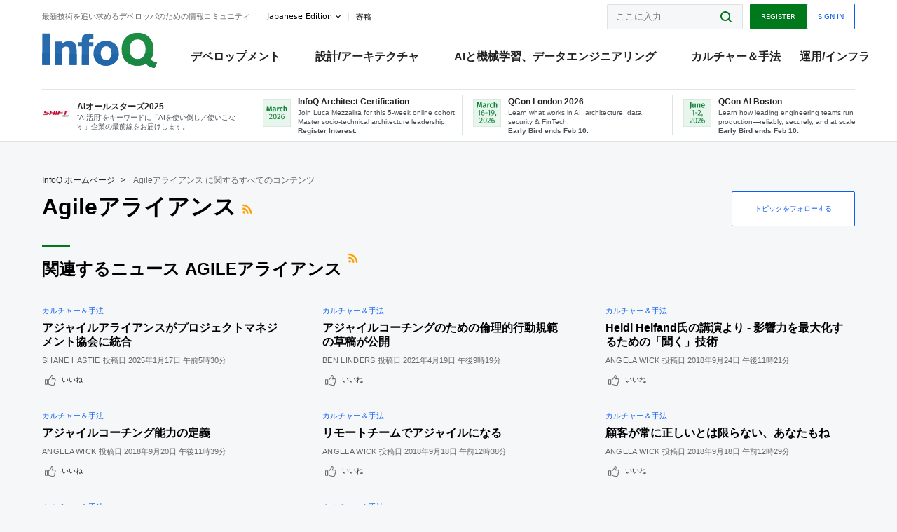

--- FILE ---
content_type: text/html;charset=utf-8
request_url: https://www.infoq.com/jp/agilealliance/
body_size: 35427
content:
<!DOCTYPE html>










<html lang="ja" xmlns="http://www.w3.org/1999/xhtml">
    <head>
        <!-- Google Optimize Anti-flicker snippet (recommended)  -->
        <style>.async-hide { opacity: 0 !important} </style>
        <style>.promo{background:#222528;position:fixed;z-index:1001!important;left:0;top:0;right:0;max-height:48px;min-height:48px;padding-top:0!important;padding-bottom:0!important}.promo,.promo p{-webkit-box-align:center;-ms-flex-align:center;align-items:center}.promo p{font-size:.8125rem;line-height:1rem;color:#fff;margin-bottom:0;margin-top:0;margin:0 auto;display:-webkit-box;display:-ms-flexbox;display:flex;font-weight:700}@media only screen and (max-width:650px){.promo p{font-size:.6875rem}}.promo span{overflow:hidden;display:-webkit-box;-webkit-line-clamp:3;-webkit-box-orient:vertical}.promo a{color:#fff!important;text-decoration:underline!important}.promo a.btn{background:#d0021b;padding:7px 20px;text-decoration:none!important;font-weight:700;margin-left:10px;margin-right:10px;white-space:nowrap;border-radius:5px}@media only screen and (max-width:650px){.promo a.btn{font-size:.6875rem;padding:7px 10px}}.promo.container{padding-top:8px;padding-bottom:8px}@media only screen and (min-width:1050px){.promo.container{padding-top:0;padding-bottom:0}}.promo .actions{-ms-flex-wrap:nowrap;flex-wrap:nowrap}.promo .actions__left{-ms-flex-preferred-size:100%;flex-basis:100%;-webkit-box-align:center;-ms-flex-align:center;align-items:center}.promo .actions__right{-ms-flex-preferred-size:40px;flex-basis:40px;margin-top:0;margin-bottom:0;-webkit-box-pack:end;-ms-flex-pack:end;justify-content:flex-end}.promo.hidden{display:none}.promo.show{display:-webkit-box!important;display:-ms-flexbox!important;display:flex!important}.promo.show .container__inner{-webkit-box-flex:1;-ms-flex:1;flex:1}.promo.fixed{position:fixed}.promo.show+header.header{margin-top:48px}.header{background:#fff;-webkit-box-shadow:0 1px 0 #dde2e5;box-shadow:0 1px 0 #dde2e5}.header .actions__left,.header__bottom__events{max-width:100%!important;margin:0}.header .header__events-all{margin:0;display:-webkit-box;display:-ms-flexbox;display:flex;position:relative}.header .header__events-all .header__event-slot{-webkit-box-flex:1;-ms-flex:1 100%;flex:1 100%;border-right:1px solid #dde2e5;margin-top:3px;margin-bottom:3px;padding-left:15px;text-align:left;display:-webkit-box;display:-ms-flexbox;display:flex;-webkit-box-align:center;-ms-flex-align:center;align-items:center;padding-right:5px;min-width:300px}.header .header__events-all .header__event-slot:hover{text-decoration:none!important}.header .header__events-all .header__event-slot img{min-width:40px;height:40px}.header .header__events-all .header__event-slot div{margin-left:10px}.header .header__events-all .header__event-slot span{font-weight:700!important;font-size:.75rem;margin-bottom:0!important;margin-top:0;display:block;line-height:1.125rem;text-align:left}.header .header__events-all .header__event-slot p{font-weight:400;font-size:.625rem;line-height:130%!important;color:#495057!important;margin:0}@media only screen and (min-width:1050px){.header .header__events-all .header__event-slot p{font-size:.625rem}}.header .header__events-all .header__event-slot:first-child{padding-left:0}.header .header__events-all .header__event-slot:last-child{padding-right:0;border-right:0}@media only screen and (min-width:1050px){.header__bottom,.header__middle,.header__top{position:relative;white-space:nowrap}}.header__top{padding:10px 0}@media only screen and (min-width:800px){.header__top{padding:5px 0}}.header__bottom{padding:5px 0;z-index:29;max-width:100%}.header__bottom a{font-size:.8125rem}.header__bottom .trending{margin-left:0;margin-right:0}.header__bottom .actions{-webkit-box-align:start;-ms-flex-align:start;align-items:flex-start}.header__bottom .actions__left{max-width:calc(100% + 8px)}@media only screen and (min-width:800px){.header__bottom .actions__left{max-width:calc(100% + 24px)}}.header__bottom .actions__right{-webkit-box-flex:1;-ms-flex:1 1 auto;flex:1 1 auto;display:none}@media only screen and (min-width:1050px){.header__bottom .actions__right{display:-webkit-box;display:-ms-flexbox;display:flex}}.header__middle{display:-webkit-box;display:-ms-flexbox;display:flex;-webkit-box-orient:horizontal;-webkit-box-direction:normal;-ms-flex-flow:row wrap;flex-flow:row wrap}@media only screen and (min-width:1050px){.header__middle{-ms-flex-wrap:nowrap;flex-wrap:nowrap}}.header__top .actions__left{-webkit-box-align:center;-ms-flex-align:center;align-items:center;-ms-flex-line-pack:center;align-content:center}@media only screen and (min-width:1050px){.header__top .actions__right{max-width:430px}}.no-style.header__nav li:nth-child(3){font-weight:700}.no-style.header__nav li:nth-child(3) a{color:#0e5ef1!important}.header__bottom__events::after{background:-webkit-gradient(linear,left top,right top,color-stop(0,rgba(255,255,255,0)),to(#fff));background:linear-gradient(90deg,rgba(255,255,255,0) 0,#fff 100%);content:'';position:absolute;height:60px;right:10px;width:25px}@media only screen and (min-width:1050px){.header__bottom__events::after{display:none}}.contribute-link{font-weight:400;font-size:.6875rem;color:#000!important;position:relative;padding-left:10px}.contribute-link:hover{color:#00791d!important;text-decoration:none!important}.contribute-link::before{content:'';width:1px;height:12px;position:absolute;top:50%;-webkit-transform:translateY(-50%);transform:translateY(-50%);background:rgba(0,0,0,.1);left:-1px}.my-0{margin-top:0!important;margin-bottom:0!important}.header__desc.my-0{margin-left:0}.header__bottom__events .actions__left{max-width:100%!important;overflow-x:scroll;-ms-overflow-style:none;scrollbar-width:none;display:block;scroll-behavior:smooth;min-width:100%}.header__bottom__events .actions__left::-webkit-scrollbar{display:none}.header__bottom__events .actions__left:-webkit-scrollbar-thumb{background:#fff}.logo{line-height:1rem}.header{position:relative;z-index:41;-webkit-user-select:none;-moz-user-select:none;-ms-user-select:none;user-select:none}.header .input:focus,.header input[type=password]:focus,.header input[type=text]:focus{border:1px solid #00791d}.header a:not(.button):not(.login__action):not(.active){text-decoration:none;color:#222}.header a:not(.button):not(.login__action):not(.active):hover{text-decoration:underline;color:#222}.header__items{display:none;-ms-flex-wrap:wrap;flex-wrap:wrap}@media only screen and (min-width:1050px){.header__items{display:-webkit-box;display:-ms-flexbox;display:flex;-webkit-box-orient:horizontal;-webkit-box-direction:normal;-ms-flex-direction:row;flex-direction:row}.header__items nav{position:relative;background:0 0;padding:0;left:0;top:0;line-height:inherit;display:block;-webkit-box-shadow:none;box-shadow:none;max-width:100%;max-height:80px}}.header__items>div{width:100%;margin-bottom:32px;display:-webkit-box;display:-ms-flexbox;display:flex;-webkit-box-orient:vertical;-webkit-box-direction:normal;-ms-flex-flow:column nowrap;flex-flow:column nowrap}@media only screen and (min-width:552px){.header__items>div:not(:nth-last-child(-n+2)){margin-bottom:32px}}@media only screen and (min-width:552px) and (max-width:1050px){.header__items>div{-webkit-box-flex:0;-ms-flex-positive:0;flex-grow:0;-ms-flex-negative:0;flex-shrink:0;-ms-flex-preferred-size:calc(99.7% * 1/2 - (32px - 32px * 1/2));flex-basis:calc(99.7% * 1/2 - (32px - 32px * 1/2));max-width:calc(99.7% * 1/2 - (32px - 32px * 1/2));width:calc(99.7% * 1/2 - (32px - 32px * 1/2))}.header__items>div:nth-child(1n){margin-right:32px;margin-left:0}.header__items>div:last-child{margin-right:0}.header__items>div:nth-child(2n){margin-right:0;margin-left:auto}}@media only screen and (min-width:800px) and (max-width:1050px){.header__items>div{-webkit-box-flex:0;-ms-flex-positive:0;flex-grow:0;-ms-flex-negative:0;flex-shrink:0;-ms-flex-preferred-size:calc(99.7% * 1/4 - (32px - 32px * 1/4));flex-basis:calc(99.7% * 1/4 - (32px - 32px * 1/4));max-width:calc(99.7% * 1/4 - (32px - 32px * 1/4));width:calc(99.7% * 1/4 - (32px - 32px * 1/4))}.header__items>div:nth-child(1n){margin-right:32px;margin-left:0}.header__items>div:last-child{margin-right:0}.header__items>div:nth-child(4n){margin-right:0;margin-left:auto}}@media only screen and (min-width:1050px){.header__items>div{margin-bottom:0!important;margin-right:0!important;-webkit-box-orient:horizontal;-webkit-box-direction:normal;-ms-flex-direction:row;flex-direction:row}}.header__items .language__switcher{display:none}.header__items .language__switcher .li-nav.active>a,.header__items .language__switcher>li.active>a{color:#fff!important}.header__items .language__switcher .li-nav.active>a:hover,.header__items .language__switcher>li.active>a:hover{color:#fff!important;background:#0e5ef1}.header__items .language__switcher .li-nav:hover>a,.header__items .language__switcher>li:hover>a{color:#fff}.header+main{display:block;min-height:210px;-webkit-transition:margin .15s ease;transition:margin .15s ease;margin-top:0!important}.header--hide .header+main{margin-top:50px}.header--hide .header__toggle{opacity:0;top:20px;visibility:hidden}.header--hide .header__logo{max-height:0}.header--hide .header__middle,.header--hide .header__top{max-height:0;overflow:hidden;padding-top:0;padding-bottom:0;border-color:transparent}.header--hide .header__bottom .vue-portal-target{top:3px;right:0;bottom:auto;left:auto;position:absolute}.header__middle,.header__top{-webkit-transition:all .15s ease;transition:all .15s ease}.header__middle{border-bottom:1px solid rgba(0,0,0,.1);z-index:33}.header__middle .vue-portal-target{width:100%}@media only screen and (min-width:1050px){.header__middle .vue-portal-target{display:none}}@media only screen and (min-width:1050px){.header__middle{line-height:5.75rem;text-align:left;padding:0;z-index:30}.header__middle .widget__heading{display:none}}.header__top>.actions__left{display:none}@media only screen and (min-width:1050px){.header__top>.actions__left{display:-webkit-box;display:-ms-flexbox;display:flex}}.header__top>.actions__right{-webkit-box-flex:1;-ms-flex-positive:1;flex-grow:1;margin-right:0;margin-top:0;margin-bottom:0;-webkit-box-pack:end;-ms-flex-pack:end;justify-content:flex-end}.header__top>.actions__right .dropdown__holder{width:calc(100vw - 16px);max-height:80vh}@media only screen and (min-width:600px){.header__top>.actions__right .dropdown__holder{width:auto}}.header__top>.actions__right>*{margin:0}.header__top>.actions__right .search{display:none}@media only screen and (min-width:1050px){.header__top>.actions__right>*{display:-webkit-box;display:-ms-flexbox;display:flex;white-space:nowrap}.header__top>.actions__right .search{display:block}}.header__top .user__login{display:block}.header__top .user__login>.button,.header__top .user__login>button{border-top-right-radius:0;border-bottom-right-radius:0}@media only screen and (min-width:1050px){.header__top{position:relative;right:auto;width:100%}}.header__logo{max-width:165px;position:absolute;top:8px;overflow:hidden;-webkit-transition:all .1s ease;transition:all .1s ease;z-index:32;line-height:2.25rem;height:36px;width:100px;margin-left:50px;-ms-flex-preferred-size:190px;flex-basis:190px}@media only screen and (min-width:800px){.header__logo{top:4px}}@media only screen and (min-width:1050px){.header__logo{position:relative;top:0;overflow:visible;margin-right:20px;margin-left:0;line-height:3.125rem;height:50px}.header__logo>*{width:165px}}@media only screen and (min-width:1280px){.header__logo{margin-right:30px}}.header__desc,.header__more>button{text-transform:capitalize;color:#666;letter-spacing:0;font-size:0;font-weight:400;line-height:1.5rem;vertical-align:top;font-smoothing:antialiased;font-family:-apple-system,BlinkMacSystemFont,"Segoe UI Variable","Segoe UI",system-ui,ui-sans-serif,Helvetica,Arial,sans-serif,"Apple Color Emoji","Segoe UI Emoji";-webkit-transition:font-size .15s ease-in-out;transition:font-size .15s ease-in-out}@media only screen and (min-width:1050px){.header__desc,.header__more>button{font-size:.6875rem}}.header__desc{display:-webkit-inline-box;display:-ms-inline-flexbox;display:inline-flex;position:relative;width:auto}.header__topics{white-space:nowrap;float:right;position:relative}.header__topics *{display:inline-block;vertical-align:top}.header__topics a{font-size:.8125rem}@media only screen and (min-width:1050px){.header__topics{float:none}}.header__more{display:-webkit-inline-box;display:-ms-inline-flexbox;display:inline-flex;vertical-align:top}.header__more:before{left:-12px}.header__more:after,.header__more:before{content:'';width:1px;height:12px;position:absolute;top:50%;-webkit-transform:translateY(-50%);transform:translateY(-50%);background:rgba(0,0,0,.1)}.header__more:after{right:-12px}.header__more:hover{cursor:pointer;color:rgba(0,0,0,.75)}.header__user{display:inline-block;vertical-align:top;white-space:nowrap;margin-left:8px}@media only screen and (min-width:1050px){.header__user{margin-left:0}}.header__user>div{display:inline-block;vertical-align:top}.header__user-nav a:not(.button){text-transform:uppercase;font-size:.75rem;font-weight:600}.header__user-nav a:not(.button):not(.active){opacity:.5}.header__user-nav a:not(.button):not(.active):hover{opacity:.75}.header__user-nav a:not(.button):hover{text-decoration:none}.header__user-nav a:not(.button).active{color:#222;cursor:default;text-decoration:none}.header__user-nav a:not(.button):before{margin-right:0}.header__user-nav a:not(.button):not(:last-child){margin-right:16px}@media only screen and (min-width:1050px){.header__user-nav a:not(.button):not(:last-child){margin-right:32px}}@media only screen and (min-width:1050px){.header__user-nav+.header__topics{margin-left:56px}}.header__search{display:none;vertical-align:top;margin-right:0}@media only screen and (min-width:1050px){.header__search{display:inline-block}}.header__search,.header__user{line-height:inherit}.header__nav{border-bottom:1px solid rgba(0,0,0,.1)}@media only screen and (min-width:800px){.header__nav{border-bottom:0}}.header__nav .button{margin-left:0}.header__nav .button__more{margin-right:20px}.header__nav .li-nav,.header__nav>li{-webkit-transition:all .15s ease;transition:all .15s ease}@media only screen and (min-width:1050px){.header__nav .li-nav,.header__nav>li{display:-webkit-inline-box;display:-ms-inline-flexbox;display:inline-flex;vertical-align:middle;position:static;border:none;min-height:65px}.header__nav .li-nav:hover.has--subnav .nav .li-nav,.header__nav .li-nav:hover.has--subnav .nav>li,.header__nav>li:hover.has--subnav .nav .li-nav,.header__nav>li:hover.has--subnav .nav>li{white-space:normal}.header__nav .li-nav:hover.has--subnav .nav__subnav,.header__nav>li:hover.has--subnav .nav__subnav{opacity:1;top:100%;visibility:visible;-webkit-transition-delay:.25s;transition-delay:.25s}.header__nav .li-nav:hover.has--subnav .nav__category,.header__nav>li:hover.has--subnav .nav__category{width:100%}.header__nav .li-nav:hover.has--subnav .nav__category:after,.header__nav .li-nav:hover.has--subnav .nav__category:before,.header__nav>li:hover.has--subnav .nav__category:after,.header__nav>li:hover.has--subnav .nav__category:before{-webkit-transition-delay:.25s;transition-delay:.25s;opacity:1}}@media only screen and (min-width:1080px){.header__nav .li-nav:not(:last-child),.header__nav>li:not(:last-child){margin-right:23px;margin-left:23px}}@media only screen and (min-width:1280px){.header__nav .li-nav:not(:last-child),.header__nav>li:not(:last-child){margin-right:23px;margin-left:23px}}@media only screen and (min-width:1338px){.header__nav .li-nav:not(:last-child),.header__nav>li:not(:last-child){margin-right:23px;margin-left:23px}}.header__nav .li-nav>a,.header__nav>li>a{font-size:.875rem;line-height:1.5rem;padding:12px 0;color:#000;display:inline-block;max-width:100%;position:relative;z-index:61;white-space:normal}@media only screen and (min-width:1050px){.header__nav .li-nav>a,.header__nav>li>a{padding:8px 0 0;font-weight:700}}.header__nav .li-nav>a:after,.header__nav .li-nav>a:before,.header__nav>li>a:after,.header__nav>li>a:before{content:'';position:absolute;bottom:-1px;left:50%;width:0;height:0;opacity:0;-webkit-transform:translateX(-50%);transform:translateX(-50%);border-style:solid;border-width:0 5px 5px 5px;-webkit-transition:opacity .15s ease-in-out;transition:opacity .15s ease-in-out;border-color:transparent transparent #fff transparent}.header__nav .li-nav>a:before,.header__nav>li>a:before{left:50%;bottom:0;border-width:0 6px 6px 6px;border-color:transparent transparent #f5f7f8 transparent}@media only screen and (min-width:1050px){.header__nav .li-nav>a,.header__nav>li>a{font-size:1rem}}@media only screen and (min-width:1800px){.header__nav .li-nav>a,.header__nav>li>a{font-size:1.125rem}}.header--open{overflow:hidden}@media only screen and (min-width:600px){.header--open{overflow:visible}}.header--open .content-items{max-height:215px;margin:12px 0 24px}.header--open .search{margin-top:16px;display:block}.header--open .header__toggle:before{z-index:10}.header--open .header__toggle>span:nth-child(1){top:50%;-webkit-transform:rotate(45deg);transform:rotate(45deg)}.header--open .header__toggle>span:nth-child(2){opacity:0}.header--open .header__toggle>span:nth-child(3){top:50%;-webkit-transform:rotate(-45deg);transform:rotate(-45deg)}.header--open .header__items,.header--open .header__items .language__switcher{display:-webkit-box;display:-ms-flexbox;display:flex}.header--open .header__top{z-index:100;position:absolute;left:0;right:8px;background:#fff}@media only screen and (min-width:800px){.header--open .header__top{right:20px}}.header--open .header__top .search{display:none}.header--open .header__logo{z-index:101}.header--open .header__middle{padding-top:60px}.header--open .header__bottom{display:none}.header--open .header__container{max-height:90vh;overflow-x:hidden;overflow-y:auto}@media only screen and (min-width:1050px){.header--open .header__container{overflow:visible}}.header .subnav{position:absolute;-webkit-box-shadow:0 5px 25px 1px rgba(0,0,0,.15);box-shadow:0 5px 25px 1px rgba(0,0,0,.15);background:#fff;visibility:hidden;line-height:1.75rem;max-width:100%;width:100%;left:0;opacity:0;overflow:hidden;border:1px solid #f5f7f8;border-radius:2px;-webkit-transition:all .15s ease-in-out;transition:all .15s ease-in-out;top:105%;z-index:60;display:-webkit-box;display:-ms-flexbox;display:flex;-webkit-box-orient:horizontal;-webkit-box-direction:normal;-ms-flex-flow:row nowrap;flex-flow:row nowrap;-webkit-box-align:stretch;-ms-flex-align:stretch;align-items:stretch}.header .subnav .subnav__categories{-webkit-box-flex:0;-ms-flex:0 1 280px;flex:0 1 280px;padding:24px 0;background:#f5f7f8;margin-right:0!important}.header .subnav .subnav__categories>li{display:block;font-size:.9375rem;padding:2px 48px 2px 24px}.header .subnav .subnav__categories>li a{display:block;font-weight:700}.header .subnav .subnav__categories>li:hover{background:#e1e1e1}.header .subnav .subnav__heading{margin-bottom:20px}.header .subnav .subnav__content{position:relative;-ms-flex-item-align:start;align-self:flex-start;padding:24px;display:-webkit-box;display:-ms-flexbox;display:flex;-webkit-box-orient:horizontal;-webkit-box-direction:normal;-ms-flex-flow:row wrap;flex-flow:row wrap}@media only screen and (min-width:1050px){.header .subnav .subnav__content{padding-left:32px;padding-right:32px;margin:0 auto;-webkit-box-flex:1;-ms-flex:1 1 600px;flex:1 1 600px}}.header .subnav .subnav__content .heading__container{-ms-flex-preferred-size:100%;flex-basis:100%}.header .subnav .subnav__content:before{content:'';position:absolute;left:0;top:0;bottom:-100%;width:1px;background:rgba(0,0,0,.1)}.languagesEdition .active{font-weight:700}.header__more.dropdown:after{content:'';display:inline-block;vertical-align:middle;-ms-flex-item-align:center;-ms-grid-row-align:center;align-self:center;background-repeat:no-repeat;background-position:center;margin-bottom:2px;width:7px;height:7px;-webkit-transition:-webkit-transform .15s ease;transition:-webkit-transform .15s ease;transition:transform .15s ease;transition:transform .15s ease,-webkit-transform .15s ease;background-color:#fff!important;background-size:contain}.header__more.dropdown button{color:#000!important;margin-right:-20px;padding-right:20px;z-index:1000}.header__more.dropdown .dropdown__holder{width:165px}.header__more.dropdown .dropdown__content{padding:13px;padding-top:5px;padding-bottom:5px}.header__more.dropdown .languagesEdition li{border-bottom:1px solid #e6e6e6}.header__more.dropdown .languagesEdition li:last-child{border:0}.logo__data{display:none;color:#666;font-size:.6875rem}@media only screen and (min-width:1050px){.logo__data{display:block;line-height:.8125rem}}.container{padding-left:12px;padding-right:12px;margin:0 auto;min-width:320px;-webkit-transition:padding .15s ease-in-out;transition:padding .15s ease-in-out}@media only screen and (min-width:600px){.container{padding-left:16px;padding-right:16px}}@media only screen and (min-width:800px){.container{padding-left:20px;padding-right:20px}}@media only screen and (min-width:1250px){.container{padding-left:60px;padding-right:60px}}@media only screen and (min-width:1400px){.container{padding-left:20px;padding-right:20px}}.container.white{background:#fff}.container__inner{max-width:1290px;margin:0 auto;-webkit-transition:max-width .15s ease-out;transition:max-width .15s ease-out}.search{display:block;position:relative;z-index:33;width:100%;max-width:100%;margin:0}.search:before{position:absolute;top:50%;right:24px;-webkit-transform:translateY(-50%);transform:translateY(-50%);margin-right:0;z-index:34}.search__bar{display:block;border-radius:2px;position:relative;z-index:33}.search__bar #search{margin-bottom:0;max-width:100%;background:#fff}.search__go{top:50%;right:0;bottom:0;left:auto;position:absolute;-webkit-transform:translateY(-50%);transform:translateY(-50%);z-index:32;-webkit-appearance:none;-moz-appearance:none;appearance:none;width:36px;height:36px;line-height:2.25rem;-webkit-box-shadow:none;box-shadow:none;display:block;background:0 0;border:0;font-size:0}@media only screen and (min-width:600px){.search__go{z-index:35}}.header #search,.search__go:hover{cursor:pointer}.header #search{height:36px;position:relative;max-width:100%;background-color:#f5f7f8!important}@media only screen and (min-width:600px){.header #search{font-size:.8125rem;min-width:165px;max-width:100%;opacity:1}}.header #search:hover{cursor:auto}@media only screen and (min-width:1050px){.header #search{margin-left:auto;border-top-right-radius:0;border-bottom-right-radius:0;border-right:0}.header #search:focus{min-width:215px}}.header #search:focus{cursor:auto}.header #search .field__desc{display:none}.header #searchForm{width:100%;margin-top:8px}.header #searchForm:before{right:8px}@media only screen and (min-width:600px){.header #searchForm{margin-top:16px}}@media only screen and (min-width:1050px){.header #searchForm{margin-top:0}}</style>
        <script>(function(a,s,y,n,c,h,i,d,e){s.className+=' '+y;h.start=1*new Date;
            h.end=i=function(){s.className=s.className.replace(RegExp(' ?'+y),'')};
            (a[n]=a[n]||[]).hide=h;setTimeout(function(){i();h.end=null},c);h.timeout=c;
        })(window,document.documentElement,'async-hide','dataLayer',4000,
                {'GTM-W9GJ5DL':true});</script>

        <script type="text/javascript">
            
            var loggedIn = false;
            if (loggedIn) {
                var userCountryId = '';
            }
        </script>
        






<script>
  window.dataLayer = window.dataLayer || [];
  function gtag(){dataLayer.push(arguments);}
  gtag('config', 'G-VMVPD4D2JY');

  //CookieControl tool recomendation
  // Call the default command before gtag.js or Tag Manager runs to
  // adjust how the tags operate when they run. Modify the defaults
  // per your business requirements and prior consent granted/denied, e.g.:
  gtag('consent', 'default', {
      'ad_storage': 'denied',
      'ad_user_data': 'denied',
      'ad_personalization': 'denied',
      'analytics_storage': 'denied'
  });

  if((typeof loggedIn != "undefined") && loggedIn){
      window.dataLayer.push({'logged_in': 'true'});
  } else {
      window.dataLayer.push({'logged_in': 'false'});
  }

  window.dataLayer.push({'show_queryz': ''});
</script>

<!-- Google Tag Manager -->
<script>
var gtmProfile="GTM-W9GJ5DL";
(function(w,d,s,l,i){w[l]=w[l]||[];w[l].push({'gtm.start':
new Date().getTime(),event:'gtm.js'});var f=d.getElementsByTagName(s)[0],
j=d.createElement(s),dl=l!='dataLayer'?'&l='+l:'';j.async=true;j.src=
'https://www.googletagmanager.com/gtm.js?id='+i+dl;f.parentNode.insertBefore(j,f);
})(window,document,'script','dataLayer', gtmProfile);</script>
<!-- End Google Tag Manager -->

        <title>Agileアライアンス - InfoQ</title>
        <link rel="canonical" href="https://www.infoq.com/jp/agilealliance/"/>
        <link rel="alternate" href="https://www.infoq.com/jp/agilealliance/" hreflang="ja"/>
        









    
    
        
    
        
            
            <link rel="alternate" href="https://www.infoq.com/br/agilealliance/" hreflang="pt" />
        
    
        
            
            <link rel="alternate" href="https://www.infoq.com/fr/agilealliance/" hreflang="fr" />
        
    
        
            
            <link rel="alternate" href="https://www.infoq.com/agilealliance/" hreflang="en" />
        
    
    
    <link rel="alternate" href="https://www.infoq.com/agilealliance/" hreflang="x-default" />





        
        





<meta http-equiv="pragma" content="no-cache" />
<meta http-equiv="cache-control" content="private,no-cache,no-store,must-revalidate" />
<meta http-equiv="expires" content="0" />
<meta http-equiv="content-type" content="text/html; charset=utf-8" />
<meta name="copyright" content="&copy; 2006 C4Media" />

<meta name="google-site-verification" content="0qInQx_1WYOeIIbxnh7DnXlw1XOxNgAYakO2k4GhNnY" />
<meta name="msapplication-TileColor" content="#ffffff"/>
<meta name="msapplication-TileImage" content="/styles/static/images/logo/logo.jpg"/>
<meta property="wb:webmaster" content="3eac1729a8bbe046" />
<meta content="width=device-width,initial-scale=1" name="viewport">
<meta http-equiv="X-UA-Compatible" content="IE=10, IE=edge">

        
        <link rel="stylesheet" type="text/css" media="screen" href="https://cdn.infoq.com/statics_s1_20260113081932/styles/style.css"/>
        <link rel="stylesheet" type="text/css" media="print" href="https://cdn.infoq.com/statics_s1_20260113081932/styles/print.css"/>
        <link rel="preload" type="text/css" href="https://cdn.infoq.com/statics_s1_20260113081932/styles/style_ja.css" as="style" onload="this.onload=null;this.rel='stylesheet'">
        <link rel="preload" href="https://cdn.infoq.com/statics_s1_20260113081932/styles/icons.css" as="style" onload="this.onload=null;this.rel='stylesheet'">
        <link rel="preload" type="text/css" media="screen" href="https://cdn.infoq.com/statics_s1_20260113081932/styles/style_extra.css" as="style" onload="this.onload=null;this.rel='stylesheet'">
        <noscript>
            <link rel="stylesheet" type="text/css" href="https://cdn.infoq.com/statics_s1_20260113081932/styles/style_ja.css"/>
            <link rel="stylesheet" href="https://cdn.infoq.com/statics_s1_20260113081932/styles/icons.css">
            <link rel="stylesheet" type="text/css" media="screen" href="https://cdn.infoq.com/statics_s1_20260113081932/styles/style_extra.css"/>
        </noscript>

        <link rel="stylesheet" type="text/css" href="https://cdn.infoq.com/statics_s1_20260113081932/styles/fonts/font.css"/>

        <link rel="shortcut icon" href="https://cdn.infoq.com/statics_s1_20260113081932/favicon.ico" type="image/x-icon" />
        <link rel="apple-touch-icon" href="https://cdn.infoq.com/statics_s1_20260113081932/apple-touch-icon.png"/>

        <script type="text/javascript">
        	var device='desktop';
            var InfoQConstants = {};
            InfoQConstants.language = 'ja';
            InfoQConstants.countryCode = '/jp';
            
            InfoQConstants.pageUrl = (typeof window.location != 'undefined' && window.location && typeof window.location.href != 'undefined' && window.location.href) ? window.location.href : "URL_UNAVAILABLE";
            InfoQConstants.cet='sxpbuTB2meftX7PJ';
            InfoQConstants.userDetectedCountryCode = '';
            InfoQConstants.bpadb = 'uGQ7sw4DyZYENkyEFxCk';
        </script>

        <script type="text/javascript" src="https://cdn.infoq.com/statics_s1_20260113081932/scripts/combinedJs.min.js"></script>
        <script type="text/javascript">
            
                var JSi18n = JSi18n || {}; // define only if not already defined
                JSi18n.error='エラー';
                JSi18n.login_unverifiedAccount='認証されていないアカウント';
                JSi18n.contentSummary_showPresentations_1='準備中です。';
                JSi18n.contentSummary_showPresentations_2='ビデオプレゼンテーションは現在準備中です。';
                JSi18n.contentSummary_showPresentations_3='';
                JSi18n.contentSummary_showInterviews_1='準備中です。';
                JSi18n.contentSummary_showInterviews_2='ビデオインタビューは現在準備中です。';
                JSi18n.contentSummary_showInterviews_3='';
                JSi18n.contentSummary_showMinibooks_1='準備中です。';
                JSi18n.contentSummary_showMinibooks_2='ミニブックは現在準備中です。';
                JSi18n.login_sendingRequest='少々お待ち下さい...';
                JSi18n.bookmark_saved='<q>&nbsp;&nbsp;&nbsp;保存済み&nbsp;&nbsp;&nbsp;&nbsp;</q>';
                JSi18n.bookmark_error='<q style=color:black;>&nbsp;&nbsp;&nbsp;エラー&nbsp;&nbsp;&nbsp;&nbsp;</q>';
                JSi18n.categoryManagement_showpopup_viewAllLink_viewAllPrefix='';
                JSi18n.categoryManagement_showpopup_viewAllLink_viewAllSuffix='に関するすべてのコンテンツ';
                JSi18n.categoryManagement_showpopup_includeExcludeLink_Exclude='削除';
                JSi18n.categoryManagement_showpopup_includeExcludeLink_Include='追加';
                JSi18n.login_invalid_email='正しいメールアドレスを入力してください。';
                JSi18n.login_email_not_found = 'このメールアドレスに該当するユーザーはいません。';
                JSi18n.content_datetime_format='yyyy年M月d日';

                // used by frontend
                JSi18n.FE = {
                    labels: {
                        follow: "フォローする",
                        followTopic: "トピックをフォローする",
                        unfollow: "フォローをはずす",
                        unfollowTopic: "トピックのフォローを外す",
                        following: "フォローしている",
                        followers: "人のフォロワー",
                        like: "いいね",
                        liked: "いいねしました",
                        authors: "仲間",
                        users : "ユーザー",
                        topics: "トピック",
                        hide: "アイテムを隠す",
                        hidden: "%s をプロフィールで非表示にする",
                        undo: "元に戻す",
                        showLess: "より少なく",
                        showMore: "もっと見る",
                        moreAuthors: "さらに %s 人を表示",
                        bookmarked: "Content Bookmarked",
                        unbookmarked: "Content Unbookmarked",
                        characterLimit: "Characters Remaining"
                    }
                }
            


            
            
                var usersInPage = JSON.parse('[{\"id\":\"46668352\",\"ref\":\"author-Eberhard-Wolff\",\"url\":\"\/jp\/profile\/Eberhard-Wolff\",\"followedByCurrentUser\":false,\"minibio\":\"Head of Architecture at SWAGLab\",\"name\":\"Eberhard Wolff\",\"bio\":\"\",\"followers\":4,\"imgSrc\":\"https:\/\/cdn.infoq.com\/statics_s1_20260113081932\/images\/profiles\/vOSmmDgCypS6LUwHzGAEqe0CHjJCbNBn.jpg\"},{\"id\":\"101757761\",\"ref\":\"author-\u5E73\u934B-\u5065\u5150\",\"url\":\"\/jp\/profile\/\u5E73\u934B-\u5065\u5150\",\"followedByCurrentUser\":false,\"minibio\":\"\",\"name\":\"\u5E73\u934B \u5065\u5150\",\"bio\":\"\",\"followers\":3,\"imgSrc\":\"\"},{\"id\":\"646\",\"ref\":\"author-Abel-Avram\",\"url\":\"\/jp\/profile\/Abel-Avram\",\"followedByCurrentUser\":false,\"minibio\":\"\",\"name\":\"Abel Avram\",\"bio\":\"\",\"followers\":65,\"imgSrc\":\"https:\/\/cdn.infoq.com\/statics_s1_20260113081932\/images\/profiles\/IHTGcfeT8uvNGXAR5f6hPB0iriEMj0d3.jpg\"},{\"id\":\"101764461\",\"ref\":\"author-Angela-Wick\",\"url\":\"\/jp\/profile\/Angela-Wick\",\"followedByCurrentUser\":false,\"minibio\":\"\",\"name\":\"Angela Wick\",\"bio\":\"\",\"followers\":4,\"imgSrc\":\"\"},{\"id\":\"49885287\",\"ref\":\"author-Craig-Smith\",\"url\":\"\/jp\/profile\/Craig-Smith\",\"followedByCurrentUser\":false,\"minibio\":\"\",\"name\":\"Craig Smith\",\"bio\":\"\",\"followers\":22,\"imgSrc\":\"https:\/\/cdn.infoq.com\/statics_s1_20260113081932\/images\/profiles\/SM8yMG9O4TKnWI9ztU3l4hIvSCk9WpMw.jpg\"},{\"id\":\"126660321\",\"ref\":\"author-Hiroaki.Sugimura\",\"url\":\"\/jp\/profile\/Hiroaki.Sugimura\",\"followedByCurrentUser\":false,\"minibio\":\"\",\"name\":\"Hiroaki.Sugimura\",\"bio\":\"\",\"followers\":1,\"imgSrc\":\"\"},{\"id\":\"101758506\",\"ref\":\"author-\u5B89\u4E95-\u529B-~-(\u682A)\u6C38\",\"url\":\"\/jp\/profile\/\u5B89\u4E95-\u529B-~-(\u682A)\u6C38\",\"followedByCurrentUser\":false,\"minibio\":\"\",\"name\":\"\u5B89\u4E95 \u529B - (\u682A)\u6C38\",\"bio\":\"\",\"followers\":0,\"imgSrc\":\"\"},{\"id\":\"163\",\"ref\":\"author-Deborah-Hartmann-Preuss\",\"url\":\"\/jp\/profile\/Deborah-Hartmann-Preuss\",\"followedByCurrentUser\":false,\"minibio\":\"\",\"name\":\"Deborah Hartmann Preuss\",\"bio\":\"\",\"followers\":2,\"imgSrc\":\"\"},{\"id\":\"101761845\",\"ref\":\"author-\u5927\u7530-\u7DD1-~-(\u682A)\u30C1\u30A7\u30F3\u30B8\u30D3\u30B8\u30E7\u30F3\",\"url\":\"\/jp\/profile\/\u5927\u7530-\u7DD1-~-(\u682A)\u30C1\u30A7\u30F3\u30B8\u30D3\u30B8\u30E7\u30F3\",\"followedByCurrentUser\":false,\"minibio\":\"\",\"name\":\"\u5927\u7530 \u7DD1 - (\u682A)\u30C1\u30A7\u30F3\u30B8\u30D3\u30B8\u30E7\u30F3\",\"bio\":\"\",\"followers\":3,\"imgSrc\":\"\"},{\"id\":\"101757522\",\"ref\":\"author-Sven-Johann\",\"url\":\"\/jp\/profile\/Sven-Johann\",\"followedByCurrentUser\":false,\"minibio\":\"\",\"name\":\"Sven Johann\",\"bio\":\"\",\"followers\":1,\"imgSrc\":\"\"},{\"id\":\"101763868\",\"ref\":\"author-\u7B20\u539F-\u738B\u5FB3\",\"url\":\"\/jp\/profile\/\u7B20\u539F-\u738B\u5FB3\",\"followedByCurrentUser\":false,\"minibio\":\"\",\"name\":\"\u7B20\u539F \u738B\u5FB3\",\"bio\":\"\",\"followers\":1,\"imgSrc\":\"\"},{\"id\":\"31608135\",\"ref\":\"author-Shane-Hastie\",\"url\":\"\/jp\/profile\/Shane-Hastie\",\"followedByCurrentUser\":false,\"minibio\":\"Lead Editor, Culture and Methods, InfoQ Culture Podcast Host\",\"name\":\"Shane Hastie\",\"bio\":\"\",\"followers\":399,\"imgSrc\":\"https:\/\/cdn.infoq.com\/statics_s1_20260113081932\/images\/profiles\/lDZwKGgJkVvj51FMiZ8u6lKKqmI4jJSX.jpg\"},{\"id\":\"101755957\",\"ref\":\"author-h_yoshida\",\"url\":\"\/jp\/profile\/h_yoshida\",\"followedByCurrentUser\":false,\"minibio\":\"\",\"name\":\"h_yoshida\",\"bio\":\"\",\"followers\":3,\"imgSrc\":\"\"},{\"id\":\"1669634\",\"ref\":\"author-Alex-Blewitt\",\"url\":\"\/jp\/profile\/Alex-Blewitt\",\"followedByCurrentUser\":false,\"minibio\":\"\",\"name\":\"Alex Blewitt\",\"bio\":\"\",\"followers\":53,\"imgSrc\":\"https:\/\/cdn.infoq.com\/statics_s1_20260113081932\/images\/profiles\/r0gO6dDJgsT4zgiJY5jMuYKfIdfWEffV.jpg\"},{\"id\":\"101762100\",\"ref\":\"author-\u897F\u6751-\u7F8E\u6C99\",\"url\":\"\/jp\/profile\/\u897F\u6751-\u7F8E\u6C99\",\"followedByCurrentUser\":false,\"minibio\":\"\",\"name\":\"\u897F\u6751 \u7F8E\u6C99\",\"bio\":\"\",\"followers\":1,\"imgSrc\":\"\"},{\"id\":\"101763985\",\"ref\":\"author-\u5409\u7530-\u82F1\u4EBA\",\"url\":\"\/jp\/profile\/\u5409\u7530-\u82F1\u4EBA\",\"followedByCurrentUser\":false,\"minibio\":\"\",\"name\":\"\u5409\u7530 \u82F1\u4EBA\",\"bio\":\"\",\"followers\":3,\"imgSrc\":\"\"},{\"id\":\"101757103\",\"ref\":\"author-Anand-Narayanaswamy\",\"url\":\"\/jp\/profile\/Anand-Narayanaswamy\",\"followedByCurrentUser\":false,\"minibio\":\"\",\"name\":\"Anand Narayanaswamy\",\"bio\":\"\",\"followers\":5,\"imgSrc\":\"\"},{\"id\":\"101759143\",\"ref\":\"author-\u30B7\u30B9\u30C6\u30E0\u30DE\u30CD\u30B8\u30E1\u30F3\u30C8\",\"url\":\"\/jp\/profile\/\u30B7\u30B9\u30C6\u30E0\u30DE\u30CD\u30B8\u30E1\u30F3\u30C8\",\"followedByCurrentUser\":false,\"minibio\":\"\",\"name\":\"\u30B7\u30B9\u30C6\u30E0\u30DE\u30CD\u30B8\u30E1\u30F3\u30C8\",\"bio\":\"\",\"followers\":0,\"imgSrc\":\"\"},{\"id\":\"110207\",\"ref\":\"author-Charles-Humble\",\"url\":\"\/jp\/profile\/Charles-Humble\",\"followedByCurrentUser\":false,\"minibio\":\"Techie, podcaster, editor, author and consultant\",\"name\":\"Charles Humble\",\"bio\":\"\",\"followers\":2017,\"imgSrc\":\"https:\/\/cdn.infoq.com\/statics_s1_20260113081932\/images\/profiles\/lCB_2ocIPJA40tWqjmkSLeVd5ZhJQlt_.jpg\"},{\"id\":\"72028228\",\"ref\":\"author-Sergio-De-Simone\",\"url\":\"\/jp\/profile\/Sergio-De-Simone\",\"followedByCurrentUser\":false,\"minibio\":\"\",\"name\":\"Sergio De Simone\",\"bio\":\"\",\"followers\":716,\"imgSrc\":\"https:\/\/cdn.infoq.com\/statics_s1_20260113081932\/images\/profiles\/NovciOoQOAYWqYqRQBFo97SuMm0xbUiC.jpg\"},{\"id\":\"101760103\",\"ref\":\"author-\u4E32\u7530-\u5E78\u6C5F\",\"url\":\"\/jp\/profile\/\u4E32\u7530-\u5E78\u6C5F\",\"followedByCurrentUser\":false,\"minibio\":\"\",\"name\":\"\u4E32\u7530 \u5E78\u6C5F\",\"bio\":\"\",\"followers\":0,\"imgSrc\":\"\"},{\"id\":\"101763887\",\"ref\":\"author-\u61F8\u7530-\u525B\",\"url\":\"\/jp\/profile\/\u61F8\u7530-\u525B\",\"followedByCurrentUser\":false,\"minibio\":\"\",\"name\":\"\u61F8\u7530 \u525B\",\"bio\":\"\",\"followers\":0,\"imgSrc\":\"\"},{\"id\":\"111405140\",\"ref\":\"author-sasai-_\",\"url\":\"\/jp\/profile\/sasai-_\",\"followedByCurrentUser\":false,\"minibio\":\"\",\"name\":\"sasai _\",\"bio\":\"\",\"followers\":2,\"imgSrc\":\"\"},{\"id\":\"62316738\",\"ref\":\"author-Susan-McIntosh\",\"url\":\"\/jp\/profile\/Susan-McIntosh\",\"followedByCurrentUser\":false,\"minibio\":\"\",\"name\":\"Susan McIntosh\",\"bio\":\"\",\"followers\":31,\"imgSrc\":\"https:\/\/cdn.infoq.com\/statics_s1_20260113081932\/images\/profiles\/x6LEjQTD2weG2JrE6SuPk0I9GePkrLoX.jpg\"},{\"id\":\"112366585\",\"ref\":\"author-h_yoshida-_\",\"url\":\"\/jp\/profile\/h_yoshida-_\",\"followedByCurrentUser\":false,\"minibio\":\"\",\"name\":\"h_yoshida _\",\"bio\":\"\",\"followers\":24,\"imgSrc\":\"\"},{\"id\":\"55454401\",\"ref\":\"author-Ben-Linders\",\"url\":\"\/jp\/profile\/Ben-Linders\",\"followedByCurrentUser\":false,\"minibio\":\"Trainer \/ Coach \/ Adviser \/ Author \/ Speaker \",\"name\":\"Ben Linders\",\"bio\":\"\",\"followers\":707,\"imgSrc\":\"https:\/\/cdn.infoq.com\/statics_s1_20260113081932\/images\/profiles\/Dwyu3y5agoDZV9jPKwQcwQ6oYv7gVeR4.jpg\"},{\"id\":\"101756815\",\"ref\":\"author-\u5409\u539F-\u5E84\u4E09\u90CE\",\"url\":\"\/jp\/profile\/\u5409\u539F-\u5E84\u4E09\u90CE\",\"followedByCurrentUser\":false,\"minibio\":\"\",\"name\":\"\u5409\u539F \u5E84\u4E09\u90CE\",\"bio\":\"\",\"followers\":0,\"imgSrc\":\"\"}]');
            

            
            
                var topicsInPage = JSON.parse('[{\"name\":\"\u30AB\u30EB\u30C1\u30E3\u30FC\uFF06\u624B\u6CD5\",\"id\":\"6832\",\"url\":\"\/jp\/culture-methods\",\"followers\":73,\"followedByCurrentUser\":false},{\"name\":\"JavaScript\",\"id\":\"2881\",\"url\":\"\/jp\/javascript\",\"followers\":215,\"followedByCurrentUser\":false},{\"name\":\"Architecture\",\"id\":\"3025\",\"url\":\"\/jp\/architecture\",\"followers\":316,\"followedByCurrentUser\":false},{\"name\":\"DevOps\",\"id\":\"16689\",\"url\":\"\/jp\/Devops\",\"followers\":85,\"followedByCurrentUser\":false},{\"name\":\"Agile\",\"id\":\"3027\",\"url\":\"\/jp\/agile\",\"followers\":251,\"followedByCurrentUser\":false},{\"name\":\"AI\u3068\u6A5F\u68B0\u5B66\u7FD2\u3001\u30C7\u30FC\u30BF\u30A8\u30F3\u30B8\u30CB\u30A2\u30EA\u30F3\u30B0\",\"id\":\"16691\",\"url\":\"\/jp\/ai-ml-data-eng\",\"followers\":80,\"followedByCurrentUser\":false},{\"name\":\".NET\",\"id\":\"3028\",\"url\":\"\/jp\/dotnet\",\"followers\":148,\"followedByCurrentUser\":false},{\"name\":\"\u30A8\u30F3\u30BF\u30FC\u30D7\u30E9\u30A4\u30BA\u30A2\u30FC\u30AD\u30C6\u30AF\u30C1\u30E3\",\"id\":\"3016\",\"url\":\"\/jp\/enterprise-architecture\",\"followers\":208,\"followedByCurrentUser\":false},{\"name\":\"Java\",\"id\":\"2650\",\"url\":\"\/jp\/java\",\"followers\":182,\"followedByCurrentUser\":false},{\"name\":\"\u30C7\u30D9\u30ED\u30C3\u30D7\u30E1\u30F3\u30C8\",\"id\":\"6830\",\"url\":\"\/jp\/development\",\"followers\":59,\"followedByCurrentUser\":false},{\"name\":\"\u8A2D\u8A08\/\u30A2\u30FC\u30AD\u30C6\u30AF\u30C1\u30E3\",\"id\":\"6831\",\"url\":\"\/jp\/architecture-design\",\"followers\":100,\"followedByCurrentUser\":false},{\"name\":\"Agile\u30A2\u30E9\u30A4\u30A2\u30F3\u30B9\",\"id\":\"2997\",\"url\":\"\/jp\/agilealliance\",\"followers\":0,\"followedByCurrentUser\":false}]');
            

            var userContentLikesInPage = [];
            var userCommentsLikesInPage = [];


            var currentUserId = -155926079;
        </script>
        

        
    
        
        <meta name="keywords" content="Agileアライアンス,agilealliance"/>
        
            <meta name="description" content="プロのソフトウェアエンジニアが執筆。世界中で150万人以上の開発者が愛読。開発チームに最新のテクノロジーと事例をお届け。"/>
        
        
        








    


    



    <link rel="alternate" type="application/rss+xml" title="RSS" href="https://feed.infoq.com/jp/agilealliance/"/>

    
    <meta name="ifq:pageType" content="CATEGORY_PAGE"/>
    <script type="text/javascript">
        InfoQConstants.pageType = 'CATEGORY_PAGE';
        window.isIndexPage = true;
    </script>

        
        
			<link rel="image_src" href="https://cdn.infoq.com/statics_s1_20260113081932/styles/static/images/logo/logo-big.jpg" />
			<meta property="og:image" content="https://cdn.infoq.com/statics_s1_20260113081932/styles/static/images/logo/logo-big.jpg"/>
		
        
        <script type="text/javascript" src="https://cdn.infoq.com/statics_s1_20260113081932/scripts/infoq.js"></script>

        <script type="text/javascript">
           document.addEventListener('DOMContentLoaded', function() {
               if (!window || !window.infoq) return
               infoq.init()
           })
       </script>

       <script defer data-domain="infoq.com" src="https://plausible.io/js/script.file-downloads.hash.outbound-links.pageview-props.tagged-events.js"></script>
       <script>window.plausible = window.plausible || function() { (window.plausible.q = window.plausible.q || []).push(arguments) }</script>

    </head>

    <body >
        






<!-- Google Tag Manager (noscript) -->
<noscript><iframe src="https://www.googletagmanager.com/ns.html?id=GTM-W9GJ5DL"
height="0" width="0" style="display:none;visibility:hidden"></iframe></noscript>
<!-- End Google Tag Manager (noscript) -->
        
            <div class="intbt">
                <a href="/int/bt/" title="bt">BT</a>
            </div>
        

        






<script type="text/javascript">
    var allCountries = [{"id":3,"name":"Afghanistan"},{"id":244,"name":"Åland"},{"id":6,"name":"Albania"},{"id":61,"name":"Algeria"},{"id":13,"name":"American Samoa"},{"id":1,"name":"Andorra"},{"id":9,"name":"Angola"},{"id":5,"name":"Anguilla"},{"id":11,"name":"Antarctica"},{"id":4,"name":"Antigua and Barbuda"},{"id":12,"name":"Argentina"},{"id":7,"name":"Armenia"},{"id":16,"name":"Aruba"},{"id":15,"name":"Australia"},{"id":14,"name":"Austria"},{"id":17,"name":"Azerbaijan"},{"id":31,"name":"Bahamas"},{"id":24,"name":"Bahrain"},{"id":20,"name":"Bangladesh"},{"id":19,"name":"Barbados"},{"id":35,"name":"Belarus"},{"id":21,"name":"Belgium"},{"id":36,"name":"Belize"},{"id":26,"name":"Benin"},{"id":27,"name":"Bermuda"},{"id":32,"name":"Bhutan"},{"id":29,"name":"Bolivia"},{"id":254,"name":"Bonaire, Sint Eustatius, and Saba"},{"id":18,"name":"Bosnia and Herzegovina"},{"id":34,"name":"Botswana"},{"id":33,"name":"Bouvet Island"},{"id":30,"name":"Brazil"},{"id":104,"name":"British Indian Ocean Territory"},{"id":28,"name":"Brunei Darussalam"},{"id":23,"name":"Bulgaria"},{"id":22,"name":"Burkina Faso"},{"id":25,"name":"Burundi"},{"id":114,"name":"Cambodia"},{"id":46,"name":"Cameroon"},{"id":37,"name":"Canada"},{"id":52,"name":"Cape Verde"},{"id":121,"name":"Cayman Islands"},{"id":40,"name":"Central African Republic"},{"id":207,"name":"Chad"},{"id":45,"name":"Chile"},{"id":47,"name":"China"},{"id":53,"name":"Christmas Island"},{"id":38,"name":"Cocos (Keeling) Islands"},{"id":48,"name":"Colombia"},{"id":116,"name":"Comoros"},{"id":39,"name":"Congo (Democratic Republic)"},{"id":41,"name":"Congo (People\u0027s Republic)"},{"id":44,"name":"Cook Islands"},{"id":49,"name":"Costa Rica"},{"id":43,"name":"Cote D\u0027Ivoire"},{"id":97,"name":"Croatia"},{"id":51,"name":"Cuba"},{"id":253,"name":"Curaçao"},{"id":54,"name":"Cyprus"},{"id":55,"name":"Czech Republic"},{"id":58,"name":"Denmark"},{"id":57,"name":"Djibouti"},{"id":59,"name":"Dominica"},{"id":60,"name":"Dominican Republic"},{"id":213,"name":"East Timor"},{"id":62,"name":"Ecuador"},{"id":64,"name":"Egypt"},{"id":203,"name":"El Salvador"},{"id":87,"name":"Equatorial Guinea"},{"id":66,"name":"Eritrea"},{"id":63,"name":"Estonia"},{"id":68,"name":"Ethiopia"},{"id":72,"name":"Falkland Islands (Malvinas)"},{"id":74,"name":"Faroe Islands"},{"id":71,"name":"Fiji"},{"id":70,"name":"Finland"},{"id":75,"name":"France"},{"id":80,"name":"French Guiana"},{"id":170,"name":"French Polynesia"},{"id":208,"name":"French Southern Territories"},{"id":76,"name":"Gabon"},{"id":84,"name":"Gambia"},{"id":79,"name":"Georgia"},{"id":56,"name":"Germany"},{"id":81,"name":"Ghana"},{"id":82,"name":"Gibraltar"},{"id":88,"name":"Greece"},{"id":83,"name":"Greenland"},{"id":78,"name":"Grenada"},{"id":86,"name":"Guadeloupe"},{"id":91,"name":"Guam"},{"id":90,"name":"Guatemala"},{"id":249,"name":"Guernsey"},{"id":85,"name":"Guinea"},{"id":92,"name":"Guinea-Bissau"},{"id":93,"name":"Guyana"},{"id":98,"name":"Haiti"},{"id":95,"name":"Heard Island and McDonald Islands"},{"id":96,"name":"Honduras"},{"id":94,"name":"Hong Kong"},{"id":99,"name":"Hungary"},{"id":107,"name":"Iceland"},{"id":103,"name":"India"},{"id":100,"name":"Indonesia"},{"id":106,"name":"Iran"},{"id":105,"name":"Iraq"},{"id":101,"name":"Ireland"},{"id":245,"name":"Isle of Man"},{"id":102,"name":"Israel"},{"id":108,"name":"Italy"},{"id":109,"name":"Jamaica"},{"id":111,"name":"Japan"},{"id":250,"name":"Jersey"},{"id":110,"name":"Jordan"},{"id":122,"name":"Kazakhstan"},{"id":112,"name":"Kenya"},{"id":115,"name":"Kiribati"},{"id":243,"name":"Kosovo"},{"id":120,"name":"Kuwait"},{"id":113,"name":"Kyrgyzstan"},{"id":123,"name":"Laos"},{"id":132,"name":"Latvia"},{"id":124,"name":"Lebanon"},{"id":129,"name":"Lesotho"},{"id":128,"name":"Liberia"},{"id":133,"name":"Libya"},{"id":126,"name":"Liechtenstein"},{"id":130,"name":"Lithuania"},{"id":131,"name":"Luxembourg"},{"id":143,"name":"Macau"},{"id":139,"name":"Macedonia"},{"id":137,"name":"Madagascar"},{"id":151,"name":"Malawi"},{"id":153,"name":"Malaysia"},{"id":150,"name":"Maldives"},{"id":140,"name":"Mali"},{"id":148,"name":"Malta"},{"id":138,"name":"Marshall Islands"},{"id":145,"name":"Martinique"},{"id":146,"name":"Mauritania"},{"id":149,"name":"Mauritius"},{"id":238,"name":"Mayotte"},{"id":152,"name":"Mexico"},{"id":73,"name":"Micronesia"},{"id":136,"name":"Moldova"},{"id":135,"name":"Monaco"},{"id":142,"name":"Mongolia"},{"id":246,"name":"Montenegro"},{"id":147,"name":"Montserrat"},{"id":134,"name":"Morocco"},{"id":154,"name":"Mozambique"},{"id":141,"name":"Myanmar"},{"id":155,"name":"Namibia"},{"id":164,"name":"Nauru"},{"id":163,"name":"Nepal"},{"id":161,"name":"Netherlands"},{"id":8,"name":"Netherlands Antilles"},{"id":156,"name":"New Caledonia"},{"id":166,"name":"New Zealand"},{"id":160,"name":"Nicaragua"},{"id":157,"name":"Niger"},{"id":159,"name":"Nigeria"},{"id":165,"name":"Niue"},{"id":158,"name":"Norfolk Island"},{"id":118,"name":"North Korea"},{"id":144,"name":"Northern Mariana Islands"},{"id":162,"name":"Norway"},{"id":167,"name":"Oman"},{"id":173,"name":"Pakistan"},{"id":180,"name":"Palau"},{"id":178,"name":"Palestinian Territory"},{"id":168,"name":"Panama"},{"id":171,"name":"Papua New Guinea"},{"id":181,"name":"Paraguay"},{"id":169,"name":"Peru"},{"id":172,"name":"Philippines"},{"id":176,"name":"Pitcairn"},{"id":174,"name":"Poland"},{"id":179,"name":"Portugal"},{"id":177,"name":"Puerto Rico"},{"id":182,"name":"Qatar"},{"id":183,"name":"Reunion"},{"id":184,"name":"Romania"},{"id":185,"name":"Russian Federation"},{"id":186,"name":"Rwanda"},{"id":193,"name":"Saint Helena"},{"id":117,"name":"Saint Kitts and Nevis"},{"id":125,"name":"Saint Lucia"},{"id":251,"name":"Saint Martin"},{"id":175,"name":"Saint Pierre and Miquelon"},{"id":229,"name":"Saint Vincent and the Grenadines"},{"id":247,"name":"Saint-Barthélemy"},{"id":236,"name":"Samoa"},{"id":198,"name":"San Marino"},{"id":202,"name":"Sao Tome and Principe"},{"id":187,"name":"Saudi Arabia"},{"id":199,"name":"Senegal"},{"id":248,"name":"Serbia"},{"id":189,"name":"Seychelles"},{"id":197,"name":"Sierra Leone"},{"id":192,"name":"Singapore"},{"id":252,"name":"Sint Maarten"},{"id":196,"name":"Slovakia"},{"id":194,"name":"Slovenia"},{"id":188,"name":"Solomon Islands"},{"id":200,"name":"Somalia"},{"id":239,"name":"South Africa"},{"id":89,"name":"South Georgia and the South Sandwich Islands"},{"id":119,"name":"South Korea"},{"id":255,"name":"South Sudan"},{"id":67,"name":"Spain"},{"id":127,"name":"Sri Lanka"},{"id":190,"name":"Sudan"},{"id":201,"name":"Suriname"},{"id":195,"name":"Svalbard and Jan Mayen"},{"id":205,"name":"Swaziland"},{"id":191,"name":"Sweden"},{"id":42,"name":"Switzerland"},{"id":204,"name":"Syria"},{"id":220,"name":"Taiwan"},{"id":211,"name":"Tajikistan"},{"id":221,"name":"Tanzania"},{"id":210,"name":"Thailand"},{"id":209,"name":"Togo"},{"id":212,"name":"Tokelau"},{"id":216,"name":"Tonga"},{"id":218,"name":"Trinidad and Tobago"},{"id":215,"name":"Tunisia"},{"id":217,"name":"Turkey"},{"id":214,"name":"Turkmenistan"},{"id":206,"name":"Turks and Caicos Islands"},{"id":219,"name":"Tuvalu"},{"id":223,"name":"Uganda"},{"id":222,"name":"Ukraine"},{"id":2,"name":"United Arab Emirates"},{"id":77,"name":"United Kingdom"},{"id":224,"name":"United States Minor Outlying Islands"},{"id":226,"name":"Uruguay"},{"id":225,"name":"USA"},{"id":227,"name":"Uzbekistan"},{"id":234,"name":"Vanuatu"},{"id":228,"name":"Vatican City (Holy See)"},{"id":230,"name":"Venezuela"},{"id":233,"name":"Vietnam"},{"id":231,"name":"Virgin Islands (British)"},{"id":232,"name":"Virgin Islands (U.S.)"},{"id":235,"name":"Wallis and Futuna"},{"id":65,"name":"Western Sahara"},{"id":237,"name":"Yemen"},{"id":241,"name":"Zaire"},{"id":240,"name":"Zambia"},{"id":242,"name":"Zimbabwe"}];
    var gdprCountriesIds = [196,194,191,184,179,174,161,148,132,131,130,108,101,99,97,88,77,75,70,67,63,58,56,55,54,37,23,21,14];
</script>

        








        







 


        
        <div class="infoq" id="infoq">
            
                <!--	#######		SITE START	#########	 -->
                













    









<header class="header">
    <button aria-label="Toggle Navigation" tabindex="0" class="burger header__toggle button">Toggle Navigation <span></span><span></span><span></span></button>
    <div class="header__container container">
        <div class="container__inner">
            <div data-nosnippet class="actions header__top">
                <div class="actions__left">
                    <p class="header__desc my-0">
                        最新技術を追い求めるデベロッパのための情報コミュニティ
                    </p>
                    <div class="button__dropdown dropdown header__more my-0 dropdown__center">
                        







<button aria-label="English edition" class="button button__unstyled button__small">Japanese edition</button>
<div class="dropdown__holder">
	<!---->
	<div class="dropdown__content">
		<ul class="no-style dropdown__nav languagesEdition">
			<li><a href="/">English edition</a></li>
			<li><a href="https://www.infoq.cn">Chinese edition</a></li>
			<li class="active"><a href="#" onclick="return false;">Japanese edition</a></li>
			<li><a href="/fr/">French edition</a></li>
		</ul>
	</div>
	<!---->
</div>
                    </div>
                    <a class="my-0 contribute-link" role="button" href="/jp/write-for-infoq/" title="寄稿">
                        寄稿
                    </a>
                </div>
                <div class="actions__right">
                    <div>
                        <form id="searchForm" name="search-form" action="/jp/search.action" enctype="multipart/form-data" class="search icon__search icon icon__green">
                            <div class="field search__bar input__text input__no-label input__small">
                                <label for="search" class="label field__label">ここに入力</label>
                                <input name="queryString" type="text" id="search" value="" placeholder="ここに入力" class="input field__input">
                                <input type="hidden" name="page" value="1"/>
                                <input type="hidden" size="15" name="searchOrder">
                            </div>
                            <input value="ここに入力" type="submit" class="search__go">
                        </form>
                    </div>
                    








	<div class="action_button__group">
		<a href="/jp/reginit.action?" onclick="return UserActions_Login.addLoginInfo(this);" class="button button__green button__small">Register</a>
		<a href="/jp/social/keycloakLogin.action?fl=login"  onclick="return UserActions_Login.addLoginInfo(this);" class="button button__small button__outline">Sign in</a>
	</div>
	
	<div class="modal_auth_required">
		<div class="modal_auth_required__actions">
			<h2 class="h2">InfoQのすべての体験をアンロックして、そのメリットを最大限に活用しましょう</h2>
			<p>ログインして、InfoQのすべての体験をアンロックしましょう！お気に入りの著者やトピックの最新情報を入手し、コンテンツと交流し、限定リソースをダウンロードできます。</p>
			<a href="/jp/social/keycloakLogin.action?fl=login"  onclick="return UserActions_Login.addLoginInfo(this);" class="button button__has-transition">ログイン</a>
			<div class="separator"><span>または</span></div>
			<h3 class="h3">アカウントをお持ちでない方</h3>
			<a href="/jp/reginit.action?" onclick="return UserActions_Login.addLoginInfo(this);" class="button__outline button__has-transition">登録</a>
		</div>
		<div class="modal_auth_required__content">
			<ul class="newsletter__features">
				<li><strong>あなたにとって重要なトピックや同僚の最新情報を入手しましょう</strong>最新の洞察とトレンドに関する最新情報を即座に受け取りましょう。</li>
				<li><strong>継続的な学習のために、無料のリソースに手軽にアクセスしましょう</strong>ミニブック、トランスクリプト付き動画、およびトレーニング教材。</li>
				<li><strong>記事を保存して、いつでも読むことができます</strong>記事をブックマークして、準備ができたらいつでも読めます。</li>
			</ul>
		</div>
		<form id="login-form" data-vv-scope="login" class="login__form form" action="#" data-gtm-form-interact-id="0">
			<input type="hidden" id="loginWidgetOrigin" name="loginWidgetOrigin" value="mainLogin">
			<input type="hidden" name="fromP13N" id="isP13n" value="">
			<input type="hidden" name="fromP13NId" id="p13n-id" value="">
			<input type="hidden" name="fromP13NType" id="p13n-type" value="">
		</form>
	</div>


                    
                </div>
            </div>
            <div class="header__middle">
                <div class="logo header__logo">
                    <a href="/jp/"  class="logo__symbol active">
                        Logo - Back to homepage
                    </a>
                </div>
                
                <div class="content-items">
                    <a href="/jp/news/" class="icon icon__news">ニュース</a>
                    <a href="/jp/articles/" class="icon icon__articles">アーティクル</a>
                    <a href="/jp/presentations/" class="icon icon__presentations">プレゼンテーション</a>
                    <a href="/jp/podcasts/" class="icon icon__podcasts">ポッドキャスト</a>
                    <a href="/jp/minibooks/" class="icon icon__guides">Eブック</a>
                </div>
                <div class="header__items columns">

                    
                        
                        
                        
                        
                        
                        
                    







<div>
    <h3 class="widget__heading">Topics</h3>
    <nav class="nav header__nav topics" data-trk-ref="header_personas">
        <div class="has--subnav li-nav">
            <a href="/jp/development/" title="Development" class="nav__category">デベロップメント</a>
            <div class="nav__subnav subnav">
                <ul class="subnav__categories no-style">
                    <li><a href="/jp/java/" title="Java">Java</a></li>
                    <li><a href="/jp/clojure/" title="Clojure">Clojure</a></li>
                    <li><a href="/jp/scala/" title="Scala">Scala</a></li>
                    <li><a href="/jp/dotnet/" title=".Net">.Net</a></li>
                    <li><a href="/jp/mobile/" title="モバイル">モバイル</a></li>
                    <li><a href="/jp/android/" title="Android">Android</a></li>
                    <li><a href="/jp/iot/" title="IoT">IoT</a></li>
                    <li><a href="/jp/HTML5Topic/" title="HTML5">HTML5</a></li>
                    <li><a href="/jp/javascript/" title="JavaScript">JavaScript</a></li>
                    <li><a href="/jp/fp/" title="Functional Programming">Functional Programming</a></li>
                </ul>
                <div class="subnav__content" data-id="6830">
                    









<div class="heading__container actions">
    <div class="actions__left">
        <h3 class="heading section__heading">注目の デベロップメント</h3>
    </div>
</div>
<ul data-size="large" data-horizontal="true" data-tax="" taxonomy="articles" class="cards no-style">
    <li>
        <div class="card__content">
            <div class="card__data">
                <h4 class="card__title">
                    <a href="/jp/minibooks/spring-boot-api-backend-version2">Spring Boot&#12395;&#12424;&#12427;API&#12496;&#12483;&#12463;&#12456;&#12531;&#12489;&#27083;&#31689;&#23455;&#36341;&#12460;&#12452;&#12489; &#31532;2&#29256;</a>
                </h4>
                <p class="card__excerpt">何千人もの開発者が、InfoQのミニブック「Practical Guide to Building an API Back End with Spring Boot」から、Spring Bootを使ったREST API構築の基礎を学んだ。この本では、出版時に新しくリリースされたバージョンである Spring Boot 2 を使用している。しかし、Spring Boot3が最近リリースされ、重要な変...</p>
                <div class="card__footer"></div>
            </div>
            
        </div>
    </li>
</ul>


    
    

<a href="/jp/development/" class="button__more button button__large button__arrow arrow__right">のすべてを見る development</a>

                </div>
            </div>
        </div>
        <div class="has--subnav li-nav">
            <a href="/jp/architecture-design/" title="設計/アーキテクチャ" class="nav__category">設計/アーキテクチャ</a>
            <div class="nav__subnav subnav">
                <ul class="subnav__categories no-style">
                    <li><a href="/jp/architecture/" title="Architecture">Architecture</a></li>
                    <li><a href="/jp/enterprise-architecture/" title="エンタープライズアーキテクチャ">エンタープライズアーキテクチャ</a></li>
                    <li><a href="/jp/performance-scalability/" title="パフォーマンス&スケーラビリティ">パフォーマンス&スケーラビリティ</a></li>
                    <li><a href="/jp/design/" title="Design">Design</a></li>
                    <li><a href="/jp/DesignPattern/" title="デザインパターン">デザインパターン</a></li>
                    <li><a href="/jp/Security/" title="セキュリティ">セキュリティ</a></li>
                </ul>
                <div class="subnav__content" data-id="6831">
                    









<div class="heading__container actions">
    <div class="actions__left">
        <h3 class="heading section__heading">注目の 設計/アーキテクチャ</h3>
    </div>
</div>
<ul data-size="large" data-horizontal="true" data-tax="" taxonomy="articles" class="cards no-style">
    <li>
        <div class="card__content">
            <div class="card__data">
                <h4 class="card__title">
                    <a href="/jp/articles/architectural-intelligence">&#12450;&#12540;&#12461;&#12486;&#12463;&#12481;&#12517;&#12521;&#12523;&#12539;&#12452;&#12531;&#12486;&#12522;&#12472;&#12455;&#12531;&#12473; &ndash; &#27425;&#12398;AI</a>
                </h4>
                <p class="card__excerpt">アーサー・C・クラーク氏の有名な言葉に、「十分に進歩したテクノロジーは魔法と区別がつかない」と言いました。現在、その「魔法」のような技術がAIとして知られるようになっている。人工知能は素晴らしい包括的な用語であり、マーケティングには最適だが、我々のソフトウェアに単純に追加できる特定のものを意味するものではない。それにもかかわらず、プロダクトオーナーやCEO、マーケティングチームは、あらゆるものに人...</p>
                <div class="card__footer"></div>
            </div>
            
                <a href="/jp/articles/architectural-intelligence" class="card__header">
                    <img loading="lazy" alt="&#12450;&#12540;&#12461;&#12486;&#12463;&#12481;&#12517;&#12521;&#12523;&#12539;&#12452;&#12531;&#12486;&#12522;&#12472;&#12455;&#12531;&#12473; &ndash; &#27425;&#12398;AI" src="https://imgopt.infoq.com/fit-in/100x100/filters:quality(80)/articles/architectural-intelligence/ja/smallimage/architectural-intelligence-small-1732294547540.jpg" class="card__image"/>
                </a>
            
        </div>
    </li>
</ul>


    
    

<a href="/jp/architecture-design/" class="button__more button button__large button__arrow arrow__right">のすべてを見る architecture-design</a>

                </div>
            </div>
        </div>
        <div class="has--subnav li-nav">
            <a href="/jp/ai-ml-data-eng/" title="AIと機械学習、データエンジニアリング" class="nav__category">AIと機械学習、データエンジニアリング</a>
            <div class="nav__subnav subnav">
                <ul class="subnav__categories no-style">
                    <li><a href="/jp/bigdata/" title="Big Data">Big Data</a></li>
                    <li><a href="/jp/database/" title="データベース">データベース</a></li>
                </ul>
                <div class="subnav__content" data-id="16691">
                    









<div class="heading__container actions">
    <div class="actions__left">
        <h3 class="heading section__heading">注目の AIと機械学習、データエンジニアリング</h3>
    </div>
</div>
<ul data-size="large" data-horizontal="true" data-tax="" taxonomy="articles" class="cards no-style">
    <li>
        <div class="card__content">
            <div class="card__data">
                <h4 class="card__title">
                    <a href="/jp/articles/ai-trends-disrupting-software-teams">AI&#12488;&#12524;&#12531;&#12489;&#12364;&#12477;&#12501;&#12488;&#12454;&#12455;&#12450;&#12481;&#12540;&#12512;&#12395;&#22793;&#38761;&#12434;&#12418;&#12383;&#12425;&#12377;</a>
                </h4>
                <p class="card__excerpt">クラウドコンピューティングの登場以降、ソフトウェア業界は大きな変革の中にあり、AIの普及でソフトウェア構築・運用・インタラクションが根本的に変わろうとしている。筆者は、SOAからマイクロサービスへの移行、コンテナからサーバーレスへの移行といった近年のIT業界の大きな変化を見届けて発表してきたが、AIはさらなる根本的な変化をもたらそうとしているように感じている。AIの影響は、コーディング作業の自動化...</p>
                <div class="card__footer"></div>
            </div>
            
                <a href="/jp/articles/ai-trends-disrupting-software-teams" class="card__header">
                    <img loading="lazy" alt="AI&#12488;&#12524;&#12531;&#12489;&#12364;&#12477;&#12501;&#12488;&#12454;&#12455;&#12450;&#12481;&#12540;&#12512;&#12395;&#22793;&#38761;&#12434;&#12418;&#12383;&#12425;&#12377;" src="https://imgopt.infoq.com/fit-in/100x100/filters:quality(80)/articles/ai-trends-disrupting-software-teams/ja/smallimage/ai-trends-disrupting-software-teams-thumbnail-1742210342195.jpg" class="card__image"/>
                </a>
            
        </div>
    </li>
</ul>


    
    

<a href="/jp/ai-ml-data-eng/" class="button__more button button__large button__arrow arrow__right">のすべてを見る ai-ml-data-eng</a>

                </div>
            </div>
        </div>
        <div class="has--subnav li-nav">
            <a href="/jp/culture-methods/" title="カルチャー＆手法" class="nav__category">カルチャー＆手法</a>
            <div class="nav__subnav subnav">
                <ul class="subnav__categories no-style">
                    <li><a href="/jp/agile/" title="Agile">Agile</a></li>
                    <li><a href="/jp/Leadership/" title="リーダーシップ">リーダーシップ</a></li>
                    <li><a href="/jp/team-collaboration/" title="Team Collaboration">Team Collaboration</a></li>
                    <li><a href="/jp/testing/" title="テスト">テスト</a></li>
                    <li><a href="/jp/ux/" title="UX">UX</a></li>
                    <li><a href="/jp/scrum/" title="Scrum">Scrum</a></li>
                    <li><a href="/jp/lean/" title="Lean/Kanban">Lean/Kanban</a></li>
                </ul>
                <div class="subnav__content" data-id="6832">
                    









<div class="heading__container actions">
    <div class="actions__left">
        <h3 class="heading section__heading">注目の カルチャー＆手法</h3>
    </div>
</div>
<ul data-size="large" data-horizontal="true" data-tax="" taxonomy="articles" class="cards no-style">
    <li>
        <div class="card__content">
            <div class="card__data">
                <h4 class="card__title">
                    <a href="/jp/presentations/staff-plus-art-science-jp">&#21109;&#36896;&#30340;&#27963;&#21205;&#65306;&#12473;&#12479;&#12483;&#12501;&#12539;&#12503;&#12521;&#12473;&#12399;&#12289;&#12300;&#31185;&#23398;&#12301;&#12392;&#12356;&#12358;&#12424;&#12426;&#12418;&#12416;&#12375;&#12429;&#12300;&#33464;&#34899;&#12301;&#12391;&#12354;&#12427;</a>
                </h4>
                <p class="card__excerpt">David Grizzanti氏が、「スタッフ・プラス」への道と、それを「科学」というより「芸術」としてとらえ、芸術を創作することとソフトウェアを創作すること、そして組織のダイナミクスに対処することの類似性について語っている。</p>
                <div class="card__footer"></div>
            </div>
            
        </div>
    </li>
</ul>


    
    

<a href="/jp/culture-methods/" class="button__more button button__large button__arrow arrow__right">のすべてを見る culture-methods</a>

                </div>
            </div>
        </div>
        <div class="has--subnav li-nav">
            <a href="/jp/devops/" title="運用/インフラ" class="nav__category">運用/インフラ</a>
            <div class="nav__subnav subnav">
                <ul class="subnav__categories no-style">
                    <li><a href="/jp/automation/" title="Automation">Automation</a></li>
                    <li><a href="/jp/containers/" title="Containers">Containers</a></li>
                    <li><a href="/jp/cloud-computing/" title="クラウドコンピューティング">クラウドコンピューティング</a></li>
                </ul>
                <div class="subnav__content" data-id="16689">
                    









<div class="heading__container actions">
    <div class="actions__left">
        <h3 class="heading section__heading">注目の DevOps</h3>
    </div>
</div>
<ul data-size="large" data-horizontal="true" data-tax="" taxonomy="articles" class="cards no-style">
    <li>
        <div class="card__content">
            <div class="card__data">
                <h4 class="card__title">
                    <a href="/jp/minibooks/devex-platform-engineering">&#12503;&#12521;&#12483;&#12488;&#12501;&#12457;&#12540;&#12512;&#12539;&#12456;&#12531;&#12472;&#12491;&#12450;&#12522;&#12531;&#12464;&#12395;&#12424;&#12427;&#38283;&#30330;&#32773;&#12456;&#12463;&#12473;&#12506;&#12522;&#12456;&#12531;&#12473;&#21521;&#19978;</a>
                </h4>
                <p class="card__excerpt">ここ数年でプラットフォーム・エンジニアリングがホットなトピックになっている。過去10年間にわたり、NetflixやSpotify、Googleがプラットフォームの構築や「ゴールデンパス」の作成、開発者エクスペリエンスの醸成に注力してきたことで先駆者となったが、現在では多くの組織が意図的に組織内開発者プラットフォームを構築し、それに倣おうとしている。スピード、安全性、効率性をもってソフトウェアを提供...</p>
                <div class="card__footer"></div>
            </div>
            
        </div>
    </li>
</ul>


    
    

<a href="/jp/devops/" class="button__more button button__large button__arrow arrow__right">のすべてを見る devops</a>

                </div>
            </div>
        </div>
    </nav>
</div>

<div>
    <h3 class="widget__heading">役に立つリンク集</h3>
    <ul class="no-style header__nav">
        <li>
            <a href="/jp/about-infoq" title="InfoQについて">
                InfoQについて
            </a>
        </li>
        <li>
            <a href="/jp/infoq-editors" title="InfoQのライター">
                InfoQのライター
            </a>
        </li>
        <li>
            <a href="/jp/write-for-infoq" title="寄稿">
                寄稿
            </a>
        </li>
        <li>
            <a href="https://c4media.com/" target="_blank" title="C4Mediaについて">
                C4Mediaについて
            </a>
        </li>
        <li>
            <a rel="noreferrer noopener" href="https://c4media.com/diversity" title="Diversity" target="_blank">Diversity</a>
        </li>
    </ul>
</div>

                    
                    <div>
                        <h3 class="widget__heading">地域を選ぶ</h3>
                        







<ul class="language__switcher no-style">
	<li><a href="/" title="InfoQ English">En</a></li>
	<li><a href="https://www.infoq.cn">中文</a></li>
	<li class="active"><a href="#" onclick="return false;">日本</a></li>
	<li><a href="/fr/">Fr</a></li>
</ul>
                    </div>
                </div>
                    
            </div>
            <div data-nosnippet class="actions header__bottom header__bottom__events">
                <div class="actions__left">
                    <div class="header__events-all">

                            

                        
                        
                        
                        

                                       
                        
                            <a href="https://contents.shiftinc.jp/ai_all_stars_2025/" rel="nofollow" target="_blank" class="header__event-slot">
                                <picture><source srcset="https://imgopt.infoq.com/eyJidWNrZXQiOiAiYXNzZXRzLmluZm9xLmNvbSIsImtleSI6ICJ3ZWIvaGVhZGVyL2NvbmZlcmVuY2VzLzIwMjUvanAtdG9wLTIwMjUtMTAuanBnIiwiZWRpdHMiOiB7IndlYnAiOiB7ICJxdWFsaXR5Ijo4MH19fQ==" type="image/webp"><source srcset="https://imgopt.infoq.com/eyJidWNrZXQiOiAiYXNzZXRzLmluZm9xLmNvbSIsImtleSI6ICJ3ZWIvaGVhZGVyL2NvbmZlcmVuY2VzLzIwMjUvanAtdG9wLTIwMjUtMTAuanBnIiwiZWRpdHMiOiB7ImpwZWciOiB7ICJxdWFsaXR5Ijo4MH19fQ==" type="image/webp"><img src="https://imgopt.infoq.com/eyJidWNrZXQiOiAiYXNzZXRzLmluZm9xLmNvbSIsImtleSI6ICJ3ZWIvaGVhZGVyL2NvbmZlcmVuY2VzLzIwMjUvanAtdG9wLTIwMjUtMTAuanBnIiwiZWRpdHMiOiB7ImpwZWciOiB7ICJxdWFsaXR5Ijo4MH19fQ==" loading="lazy"></picture>
                                <div>
                                    <span>AIオールスターズ2025</span>
                                    <p>“AI活用”をキーワードに「AIを使い倒し／使いこなす」企業の最前線をお届けします。</p>
                                </div>
                            </a>
                        

                        

                            
                        
                            
                        <a href="https://certification.qconferences.com/?utm_source=infoq&utm_medium=referral&utm_campaign=homepageheader_onlinecohortmarch26" rel="nofollow" target="_blank" class="header__event-slot">
                            <picture><source srcset="https://imgopt.infoq.com/eyJidWNrZXQiOiAiYXNzZXRzLmluZm9xLmNvbSIsImtleSI6ICJ3ZWIvaGVhZGVyL2NvbmZlcmVuY2VzLzIwMjYvT25saW5lQ29ob3J0c01hcmNoMjAyNi10b3AuanBnIiwiZWRpdHMiOiB7IndlYnAiOiB7ICJxdWFsaXR5Ijo4MH19fQ==" type="image/webp"><source srcset="https://imgopt.infoq.com/eyJidWNrZXQiOiAiYXNzZXRzLmluZm9xLmNvbSIsImtleSI6ICJ3ZWIvaGVhZGVyL2NvbmZlcmVuY2VzLzIwMjYvT25saW5lQ29ob3J0c01hcmNoMjAyNi10b3AuanBnIiwiZWRpdHMiOiB7ImpwZWciOiB7ICJxdWFsaXR5Ijo4MH19fQ==" type="image/webp"><img src="https://imgopt.infoq.com/eyJidWNrZXQiOiAiYXNzZXRzLmluZm9xLmNvbSIsImtleSI6ICJ3ZWIvaGVhZGVyL2NvbmZlcmVuY2VzLzIwMjYvT25saW5lQ29ob3J0c01hcmNoMjAyNi10b3AuanBnIiwiZWRpdHMiOiB7ImpwZWciOiB7ICJxdWFsaXR5Ijo4MH19fQ==" loading="lazy" width="40px" height="40px" alt="InfoQ Architect Certification - image"></picture>
                            <div>
                                <span>InfoQ Architect Certification</span>
                                <p>Join Luca Mezzalira for this 5-week online cohort. Master socio-technical architecture leadership.</p>
                                <p><strong>Register Interest.</strong></p>
                            </div>
                        </a>

                        <a href="https://qconlondon.com/?utm_source=infoq&utm_medium=referral&utm_campaign=homepageheader_qlondon26" rel="nofollow" target="_blank" class="header__event-slot">
                            <picture><source srcset="https://imgopt.infoq.com/eyJidWNrZXQiOiAiYXNzZXRzLmluZm9xLmNvbSIsImtleSI6ICJ3ZWIvaGVhZGVyL2NvbmZlcmVuY2VzLzIwMjYvUUNvbi1Mb25kb24tMjAyNi10b3AuanBnIiwiZWRpdHMiOiB7IndlYnAiOiB7ICJxdWFsaXR5Ijo4MH19fQ==" type="image/webp"><source srcset="https://imgopt.infoq.com/eyJidWNrZXQiOiAiYXNzZXRzLmluZm9xLmNvbSIsImtleSI6ICJ3ZWIvaGVhZGVyL2NvbmZlcmVuY2VzLzIwMjYvUUNvbi1Mb25kb24tMjAyNi10b3AuanBnIiwiZWRpdHMiOiB7ImpwZWciOiB7ICJxdWFsaXR5Ijo4MH19fQ==" type="image/webp"><img src="https://imgopt.infoq.com/eyJidWNrZXQiOiAiYXNzZXRzLmluZm9xLmNvbSIsImtleSI6ICJ3ZWIvaGVhZGVyL2NvbmZlcmVuY2VzLzIwMjYvUUNvbi1Mb25kb24tMjAyNi10b3AuanBnIiwiZWRpdHMiOiB7ImpwZWciOiB7ICJxdWFsaXR5Ijo4MH19fQ==" loading="lazy" width="40px" height="40px" alt="QCon London - image"></picture>
                            <div>
                                <span>QCon London 2026</span>
                                <p>Learn what works in AI, architecture, data, security & FinTech.</p>
                                <p><strong>Early Bird ends Feb 10.</strong></p>
                            </div>
                        </a>

                        <a href="https://boston.qcon.ai/?utm_source=infoq&utm_medium=referral&utm_campaign=homepageheader_qaiboston26" rel="nofollow" target="_blank" class="header__event-slot">
                            <picture><source srcset="https://imgopt.infoq.com/eyJidWNrZXQiOiAiYXNzZXRzLmluZm9xLmNvbSIsImtleSI6ICJ3ZWIvaGVhZGVyL2NvbmZlcmVuY2VzLzIwMjYvUUNvbi1BSS1Cb3N0b24tMjAyNi10b3AuanBnIiwiZWRpdHMiOiB7IndlYnAiOiB7ICJxdWFsaXR5Ijo4MH19fQ==" type="image/webp"><source srcset="https://imgopt.infoq.com/eyJidWNrZXQiOiAiYXNzZXRzLmluZm9xLmNvbSIsImtleSI6ICJ3ZWIvaGVhZGVyL2NvbmZlcmVuY2VzLzIwMjYvUUNvbi1BSS1Cb3N0b24tMjAyNi10b3AuanBnIiwiZWRpdHMiOiB7ImpwZWciOiB7ICJxdWFsaXR5Ijo4MH19fQ==" type="image/webp"><img src="https://imgopt.infoq.com/eyJidWNrZXQiOiAiYXNzZXRzLmluZm9xLmNvbSIsImtleSI6ICJ3ZWIvaGVhZGVyL2NvbmZlcmVuY2VzLzIwMjYvUUNvbi1BSS1Cb3N0b24tMjAyNi10b3AuanBnIiwiZWRpdHMiOiB7ImpwZWciOiB7ICJxdWFsaXR5Ijo4MH19fQ==" loading="lazy" width="40px" height="40px" alt="QCon AI Boston - image"></picture>
                            <div>
                                <span>QCon AI Boston</span>
                                <p>Learn how leading engineering teams run AI in production—reliably, securely, and at scale.</p>
                                <p><strong>Early Bird ends Feb 10.</strong></p>
                            </div>
                        </a>

                        

                        
                            
                            
                                
                                
                            
                        

                    </div>
                </div>
                <!---->
            </div>
        </div>
    </div>
</header>

            

                <!--	#######		CONTENT START	#########	 -->
                <main>
                    
<section class="container section topics">
    <div class="columns container__inner" data-trk-ref="hover_topic_page">
        






<p class="crumbs">
	<span data-nosnippet><a href="/jp" title="InfoQ ホームページ">InfoQ ホームページ</a></span>
	
		
		<span data-nosnippet class="active">Agileアライアンス に関するすべてのコンテンツ</span>
	
	
    
        
    
</p>

        <div class="actions heading__container heading__actions" data-id="2997" data-trk-ref="topic_page">
            <div class="actions__left">
                <h1 class="heading heading__rss">Agileアライアンス</h1>
                








    


    



    <span class="rss icon icon__rss-feed">
        <a href="https://feed.infoq.com/jp/agilealliance/" target="_blank">RSSフィード</a>
    </span>

            </div>
        </div>
        
        <!-- add static promotion box on the top of the page,under title,for service mesh topic page -->
        
        <!-- add graph and description for trends report topic page (https://www.infoq.com/infoq-trends-report/) -->
        
        
            
            <div data-col="">
                
                
                    
                    

                    
                        <div class="items">
                            






<div class="actions heading__container">
    <div class="actions__left">
        <h2 class="heading section__heading heading__rss">
            <a
	
	href="/jp/agilealliance/news/"

>

                関連するニュース&nbsp;Agileアライアンス
            </a>

        </h2>
        








    



    


    <span class="rss icon icon__rss-feed">
        <a href="https://feed.infoq.com/jp/agilealliance/news/" target="_blank">RSSフィード</a>
    </span>

    </div>
</div>
<div class="items__content">
    <div>
        <ul class="no-style cards" data-cols="3" data-size="large" data-hoverables="true" data-tax="news">
            
                
                    
                
                <li data-id="711c2716-9b4a-4526-b29b-e67c0b6c44c8" data-path="/news/2025/01/agile-alliance-joins-pmi">
                    <div class="card__content">
                        <div class="card__data">
                            <div class="card__topics topics">
                                <span>
                                    
                                    <a href="/jp/culture-methods/" data-id="6832">カルチャー＆手法</a>
                                </span>
                            </div>
                            <h4 class="card__title">
                                
                                <a title="アジャイルアライアンスがプロジェクトマネジメント協会に統合" href="/jp/news/2025/01/agile-alliance-joins-pmi/">アジャイルアライアンスがプロジェクトマネジメント協会に統合</a></h4>
                            <div class="card__footer">
                                <div class="card__details">
                                    <div class="card__authors authors">
                                        














    
        
    
    <span>
        
        <a href="/jp/profile/Shane-Hastie/" data-id="author-Shane-Hastie">Shane Hastie</a>
    </span>



                                        
                                    </div>
                                    <span class="card__date date">投稿日<span>&nbsp;2025年1月17日 午前5時30分</span></span>



                                </div>
                                <button aria-label="いいね" size="small" class="like button button__unstyled icon__gray button__icon icon icon__like">いいね</button>
                            </div>
                        </div>
                    </div>
                </li>
            
                
                    
                
                <li data-id="ba300588-0a55-4e00-bd6d-d87190716e3b" data-path="/news/2021/04/draft-code-ethics-agile-coaches">
                    <div class="card__content">
                        <div class="card__data">
                            <div class="card__topics topics">
                                <span>
                                    
                                    <a href="/jp/culture-methods/" data-id="6832">カルチャー＆手法</a>
                                </span>
                            </div>
                            <h4 class="card__title">
                                
                                <a title="アジャイルコーチングのための倫理的行動規範の草稿が公開" href="/jp/news/2021/04/draft-code-ethics-agile-coaches/">アジャイルコーチングのための倫理的行動規範の草稿が公開</a></h4>
                            <div class="card__footer">
                                <div class="card__details">
                                    <div class="card__authors authors">
                                        














    
        
    
    <span>
        
        <a href="/jp/profile/Ben-Linders/" data-id="author-Ben-Linders">Ben Linders</a>
    </span>



                                        
                                    </div>
                                    <span class="card__date date">投稿日<span>&nbsp;2021年4月19日 午後9時19分</span></span>



                                </div>
                                <button aria-label="いいね" size="small" class="like button button__unstyled icon__gray button__icon icon icon__like">いいね</button>
                            </div>
                        </div>
                    </div>
                </li>
            
                
                    
                
                <li data-id="43fc8dcf-aa51-4b6f-9dcc-a02909ccc5ce" data-path="/news/2018/09/helfand-listening-impact">
                    <div class="card__content">
                        <div class="card__data">
                            <div class="card__topics topics">
                                <span>
                                    
                                    <a href="/jp/culture-methods/" data-id="6832">カルチャー＆手法</a>
                                </span>
                            </div>
                            <h4 class="card__title">
                                
                                <a title="Heidi Helfand氏の講演より - 影響力を最大化するための「聞く」技術" href="/jp/news/2018/09/helfand-listening-impact/">Heidi Helfand氏の講演より - 影響力を最大化するための「聞く」技術</a></h4>
                            <div class="card__footer">
                                <div class="card__details">
                                    <div class="card__authors authors">
                                        














    
        
    
    <span>
        
        <a href="/jp/profile/Angela-Wick/" data-id="author-Angela-Wick">Angela Wick</a>
    </span>



                                        
                                    </div>
                                    <span class="card__date date">投稿日<span>&nbsp;2018年9月24日 午後11時21分</span></span>



                                </div>
                                <button aria-label="いいね" size="small" class="like button button__unstyled icon__gray button__icon icon icon__like">いいね</button>
                            </div>
                        </div>
                    </div>
                </li>
            
                
                    
                
                <li data-id="242e6fa1-cda2-4940-8dc3-3295fe68c899" data-path="/news/2018/09/competencies-agile-coaching">
                    <div class="card__content">
                        <div class="card__data">
                            <div class="card__topics topics">
                                <span>
                                    
                                    <a href="/jp/culture-methods/" data-id="6832">カルチャー＆手法</a>
                                </span>
                            </div>
                            <h4 class="card__title">
                                
                                <a title="アジャイルコーチング能力の定義" href="/jp/news/2018/09/competencies-agile-coaching/">アジャイルコーチング能力の定義</a></h4>
                            <div class="card__footer">
                                <div class="card__details">
                                    <div class="card__authors authors">
                                        














    
        
    
    <span>
        
        <a href="/jp/profile/Angela-Wick/" data-id="author-Angela-Wick">Angela Wick</a>
    </span>



                                        
                                    </div>
                                    <span class="card__date date">投稿日<span>&nbsp;2018年9月20日 午後11時39分</span></span>



                                </div>
                                <button aria-label="いいね" size="small" class="like button button__unstyled icon__gray button__icon icon icon__like">いいね</button>
                            </div>
                        </div>
                    </div>
                </li>
            
                
                    
                
                <li data-id="5ec6013a-a2a4-4ab7-874f-626e9727cd89" data-path="/news/2018/09/being-agile-remote">
                    <div class="card__content">
                        <div class="card__data">
                            <div class="card__topics topics">
                                <span>
                                    
                                    <a href="/jp/culture-methods/" data-id="6832">カルチャー＆手法</a>
                                </span>
                            </div>
                            <h4 class="card__title">
                                
                                <a title="リモートチームでアジャイルになる" href="/jp/news/2018/09/being-agile-remote/">リモートチームでアジャイルになる</a></h4>
                            <div class="card__footer">
                                <div class="card__details">
                                    <div class="card__authors authors">
                                        














    
        
    
    <span>
        
        <a href="/jp/profile/Angela-Wick/" data-id="author-Angela-Wick">Angela Wick</a>
    </span>



                                        
                                    </div>
                                    <span class="card__date date">投稿日<span>&nbsp;2018年9月18日 午前12時38分</span></span>



                                </div>
                                <button aria-label="いいね" size="small" class="like button button__unstyled icon__gray button__icon icon icon__like">いいね</button>
                            </div>
                        </div>
                    </div>
                </li>
            
                
                    
                
                <li data-id="d5a7c69d-b149-490b-ab2e-7fe984f4a487" data-path="/news/2018/09/customer-not-always-right">
                    <div class="card__content">
                        <div class="card__data">
                            <div class="card__topics topics">
                                <span>
                                    
                                    <a href="/jp/culture-methods/" data-id="6832">カルチャー＆手法</a>
                                </span>
                            </div>
                            <h4 class="card__title">
                                
                                <a title="顧客が常に正しいとは限らない、あなたもね" href="/jp/news/2018/09/customer-not-always-right/">顧客が常に正しいとは限らない、あなたもね</a></h4>
                            <div class="card__footer">
                                <div class="card__details">
                                    <div class="card__authors authors">
                                        














    
        
    
    <span>
        
        <a href="/jp/profile/Angela-Wick/" data-id="author-Angela-Wick">Angela Wick</a>
    </span>



                                        
                                    </div>
                                    <span class="card__date date">投稿日<span>&nbsp;2018年9月18日 午前12時29分</span></span>



                                </div>
                                <button aria-label="いいね" size="small" class="like button button__unstyled icon__gray button__icon icon icon__like">いいね</button>
                            </div>
                        </div>
                    </div>
                </li>
            
                
                    
                
                <li data-id="92eeac46-4dec-4256-b68c-658136545e3e" data-path="/news/2018/09/heroes-expensive-firefighting">
                    <div class="card__content">
                        <div class="card__data">
                            <div class="card__topics topics">
                                <span>
                                    
                                    <a href="/jp/culture-methods/" data-id="6832">カルチャー＆手法</a>
                                </span>
                            </div>
                            <h4 class="card__title">
                                
                                <a title="ヒーローは高くつく - 火消しの文化を消滅させる" href="/jp/news/2018/09/heroes-expensive-firefighting/">ヒーローは高くつく - 火消しの文化を消滅させる</a></h4>
                            <div class="card__footer">
                                <div class="card__details">
                                    <div class="card__authors authors">
                                        














    
        
    
    <span>
        
        <a href="/jp/profile/Angela-Wick/" data-id="author-Angela-Wick">Angela Wick</a>
    </span>



                                        
                                    </div>
                                    <span class="card__date date">投稿日<span>&nbsp;2018年9月18日 午前12時26分</span></span>



                                </div>
                                <button aria-label="いいね" size="small" class="like button button__unstyled icon__gray button__icon icon icon__like">いいね</button>
                            </div>
                        </div>
                    </div>
                </li>
            
                
                    
                
                <li data-id="7fe86a65-3db6-46c0-8854-5ecaa95945cd" data-path="/news/2018/09/david-hussman-died">
                    <div class="card__content">
                        <div class="card__data">
                            <div class="card__topics topics">
                                <span>
                                    
                                    <a href="/jp/culture-methods/" data-id="6832">カルチャー＆手法</a>
                                </span>
                            </div>
                            <h4 class="card__title">
                                
                                <a title="Agile StalwartのDavid Hussman氏が8月18日に逝去" href="/jp/news/2018/09/david-hussman-died/">Agile StalwartのDavid Hussman氏が8月18日に逝去</a></h4>
                            <div class="card__footer">
                                <div class="card__details">
                                    <div class="card__authors authors">
                                        














    
        
    
    <span>
        
        <a href="/jp/profile/Shane-Hastie/" data-id="author-Shane-Hastie">Shane Hastie</a>
    </span>



                                        
                                    </div>
                                    <span class="card__date date">投稿日<span>&nbsp;2018年9月18日 午前12時23分</span></span>



                                </div>
                                <button aria-label="いいね" size="small" class="like button button__unstyled icon__gray button__icon icon icon__like">いいね</button>
                            </div>
                        </div>
                    </div>
                </li>
            
                
                    
                
                <li data-id="4250e1ff-b7e8-4046-a3ab-d2d264e756c8" data-path="/news/2017/09/agile-2017-keynote-marquet">
                    <div class="card__content">
                        <div class="card__data">
                            <div class="card__topics topics">
                                <span>
                                    
                                    <a href="http://www.infoq.com/jp/agilealliance/" data-id=""></a>
                                </span>
                            </div>
                            <h4 class="card__title">
                                
                                <a title="Agile 2017基調講演 - リーダシップと関���をすべてのレベルで実現する" href="/jp/news/2017/09/agile-2017-keynote-marquet/">Agile 2017基調講演 - リーダシップと関与をすべてのレベルで実現する</a></h4>
                            <div class="card__footer">
                                <div class="card__details">
                                    <div class="card__authors authors">
                                        














    
        
    
    <span>
        
        <a href="/jp/profile/Craig-Smith/" data-id="author-Craig-Smith">Craig Smith</a>
    </span>



                                        
                                    </div>
                                    <span class="card__date date">投稿日<span>&nbsp;2017年9月27日 午後9時24分</span></span>



                                </div>
                                <button aria-label="いいね" size="small" class="like button button__unstyled icon__gray button__icon icon icon__like">いいね</button>
                            </div>
                        </div>
                    </div>
                </li>
            
                
                    
                
                <li data-id="7395ff63-6ea4-40d6-8de0-a97c7da89737" data-path="/news/2016/12/derby-six-rules">
                    <div class="card__content">
                        <div class="card__data">
                            <div class="card__topics topics">
                                <span>
                                    
                                    <a href="http://www.infoq.com/jp/agilealliance/" data-id=""></a>
                                </span>
                            </div>
                            <h4 class="card__title">
                                
                                <a title="Esther Derbyの変化を起こすための6つのルール" href="/jp/news/2016/12/derby-six-rules/">Esther Derbyの変化を起こすための6つのルール</a></h4>
                            <div class="card__footer">
                                <div class="card__details">
                                    <div class="card__authors authors">
                                        














    
        
    
    <span>
        
        <a href="/jp/profile/Susan-McIntosh/" data-id="author-Susan-McIntosh">Susan McIntosh</a>
    </span>



                                        
                                    </div>
                                    <span class="card__date date">投稿日<span>&nbsp;2016年12月19日 午前2時13分</span></span>



                                </div>
                                <button aria-label="いいね" size="small" class="like button button__unstyled icon__gray button__icon icon icon__like">いいね</button>
                            </div>
                        </div>
                    </div>
                </li>
            
                
                    
                
                <li data-id="4b9006de-ed7d-4dc2-9d21-484c8bd11231" data-path="/news/2016/12/agile2016-mcmeekin-testing">
                    <div class="card__content">
                        <div class="card__data">
                            <div class="card__topics topics">
                                <span>
                                    
                                    <a href="http://www.infoq.com/jp/agilealliance/" data-id=""></a>
                                </span>
                            </div>
                            <h4 class="card__title">
                                
                                <a title="Kyle McMeekin氏，テストの現実的課題を語る" href="/jp/news/2016/12/agile2016-mcmeekin-testing/">Kyle McMeekin氏，テストの現実的課題を語る</a></h4>
                            <div class="card__footer">
                                <div class="card__details">
                                    <div class="card__authors authors">
                                        














    
        
    
    <span>
        
        <a href="/jp/profile/Shane-Hastie/" data-id="author-Shane-Hastie">Shane Hastie</a>
    </span>



                                        
                                    </div>
                                    <span class="card__date date">投稿日<span>&nbsp;2016年12月15日 午後7時40分</span></span>



                                </div>
                                <button aria-label="いいね" size="small" class="like button button__unstyled icon__gray button__icon icon icon__like">いいね</button>
                            </div>
                        </div>
                    </div>
                </li>
            
                
                    
                
                <li data-id="202e42f2-e25a-4dbe-a298-fe678f505ab2" data-path="/news/2016/11/agile-executive-forum2016">
                    <div class="card__content">
                        <div class="card__data">
                            <div class="card__topics topics">
                                <span>
                                    
                                    <a href="http://www.infoq.com/jp/agilealliance/" data-id=""></a>
                                </span>
                            </div>
                            <h4 class="card__title">
                                
                                <a title="Agile Executive Forum 2016の概要" href="/jp/news/2016/11/agile-executive-forum2016/">Agile Executive Forum 2016の概要</a></h4>
                            <div class="card__footer">
                                <div class="card__details">
                                    <div class="card__authors authors">
                                        














    
        
    
    <span>
        
        <a href="/jp/profile/Shane-Hastie/" data-id="author-Shane-Hastie">Shane Hastie</a>
    </span>



                                        
                                    </div>
                                    <span class="card__date date">投稿日<span>&nbsp;2016年11月29日 午後11時21分</span></span>



                                </div>
                                <button aria-label="いいね" size="small" class="like button button__unstyled icon__gray button__icon icon icon__like">いいね</button>
                            </div>
                        </div>
                    </div>
                </li>
            
                
                    
                
                <li data-id="73f3a7da-6c95-4453-a1e8-c18a5a638898" data-path="/news/2016/10/manifesto-refute-rewrite">
                    <div class="card__content">
                        <div class="card__data">
                            <div class="card__topics topics">
                                <span>
                                    
                                    <a href="http://www.infoq.com/jp/agilealliance/" data-id=""></a>
                                </span>
                            </div>
                            <h4 class="card__title">
                                
                                <a title="アジャイルマニフェスト改訂に対する反論" href="/jp/news/2016/10/manifesto-refute-rewrite/">アジャイルマニフェスト改訂に対する反論</a></h4>
                            <div class="card__footer">
                                <div class="card__details">
                                    <div class="card__authors authors">
                                        














    
        
    
    <span>
        
        <a href="/jp/profile/Shane-Hastie/" data-id="author-Shane-Hastie">Shane Hastie</a>
    </span>



                                        
                                    </div>
                                    <span class="card__date date">投稿日<span>&nbsp;2016年10月31日 午後8時51分</span></span>



                                </div>
                                <button aria-label="いいね" size="small" class="like button button__unstyled icon__gray button__icon icon icon__like">いいね</button>
                            </div>
                        </div>
                    </div>
                </li>
            
                
                    
                
                <li data-id="b7e930ca-34c8-4016-a897-3c6c6bc1b1a1" data-path="/news/2016/10/agile2016-persona-based-teams">
                    <div class="card__content">
                        <div class="card__data">
                            <div class="card__topics topics">
                                <span>
                                    
                                    <a href="http://www.infoq.com/jp/agilealliance/" data-id=""></a>
                                </span>
                            </div>
                            <h4 class="card__title">
                                
                                <a title="Agile 2016: ペルソナベースのチーム — 究極のフォーカス" href="/jp/news/2016/10/agile2016-persona-based-teams/">Agile 2016: ペルソナベースのチーム — 究極のフォーカス</a></h4>
                            <div class="card__footer">
                                <div class="card__details">
                                    <div class="card__authors authors">
                                        














    
        
    
    <span>
        
        <a href="/jp/profile/Angela-Wick/" data-id="author-Angela-Wick">Angela Wick</a>
    </span>



                                        
                                    </div>
                                    <span class="card__date date">投稿日<span>&nbsp;2016年10月12日 午前1時43分</span></span>



                                </div>
                                <button aria-label="いいね" size="small" class="like button button__unstyled icon__gray button__icon icon icon__like">いいね</button>
                            </div>
                        </div>
                    </div>
                </li>
            
                
                    
                
                <li data-id="cb12f5b6-f8d0-4246-863c-2c502e66856f" data-path="/news/2016/10/agile2016-denning-leadership">
                    <div class="card__content">
                        <div class="card__data">
                            <div class="card__topics topics">
                                <span>
                                    
                                    <a href="http://www.infoq.com/jp/agilealliance/" data-id=""></a>
                                </span>
                            </div>
                            <h4 class="card__title">
                                
                                <a title="Agile 2016: Steve Denning氏が大規模組織におけるアジャイルとアジャイルのリーダシップを語る" href="/jp/news/2016/10/agile2016-denning-leadership/">Agile 2016: Steve Denning氏が大規模組織におけるアジャイルとアジャイルのリーダシップを語る</a></h4>
                            <div class="card__footer">
                                <div class="card__details">
                                    <div class="card__authors authors">
                                        














    
        
    
    <span>
        
        <a href="/jp/profile/Angela-Wick/" data-id="author-Angela-Wick">Angela Wick</a>
    </span>



                                        
                                    </div>
                                    <span class="card__date date">投稿日<span>&nbsp;2016年10月3日 午前4時14分</span></span>



                                </div>
                                <button aria-label="いいね" size="small" class="like button button__unstyled icon__gray button__icon icon icon__like">いいね</button>
                            </div>
                        </div>
                    </div>
                </li>
            
                
                    
                
                <li data-id="0387228f-f835-45af-9e96-ec73b578f6d5" data-path="/news/2016/09/agile2016-industry-panel">
                    <div class="card__content">
                        <div class="card__data">
                            <div class="card__topics topics">
                                <span>
                                    
                                    <a href="http://www.infoq.com/jp/agilealliance/" data-id=""></a>
                                </span>
                            </div>
                            <h4 class="card__title">
                                
                                <a title="Agile 2016 - 業界アナリストによるパネルディスカッション" href="/jp/news/2016/09/agile2016-industry-panel/">Agile 2016 - 業界アナリストによるパネルディスカッション</a></h4>
                            <div class="card__footer">
                                <div class="card__details">
                                    <div class="card__authors authors">
                                        














    
        
    
    <span>
        
        <a href="/jp/profile/Shane-Hastie/" data-id="author-Shane-Hastie">Shane Hastie</a>
    </span>



                                        
                                    </div>
                                    <span class="card__date date">投稿日<span>&nbsp;2016年9月25日 午後10時1分</span></span>



                                </div>
                                <button aria-label="いいね" size="small" class="like button button__unstyled icon__gray button__icon icon icon__like">いいね</button>
                            </div>
                        </div>
                    </div>
                </li>
            
                
                    
                
                <li data-id="7d76e3fe-1df9-4cf7-8a61-4f56e2dc744c" data-path="/news/2016/09/agile2016-exec-transformation">
                    <div class="card__content">
                        <div class="card__data">
                            <div class="card__topics topics">
                                <span>
                                    
                                    <a href="http://www.infoq.com/jp/agilealliance/" data-id=""></a>
                                </span>
                            </div>
                            <h4 class="card__title">
                                
                                <a title="Agile 2016:大規模なアジャイル移行をリードするエグゼプティブのためのステップ・バイ・ステップガイド" href="/jp/news/2016/09/agile2016-exec-transformation/">Agile 2016:大規模なアジャイル移行をリードするエグゼプティブのためのステップ・バイ・ステップガイド</a></h4>
                            <div class="card__footer">
                                <div class="card__details">
                                    <div class="card__authors authors">
                                        














    
        
    
    <span>
        
        <a href="/jp/profile/Angela-Wick/" data-id="author-Angela-Wick">Angela Wick</a>
    </span>



                                        
                                    </div>
                                    <span class="card__date date">投稿日<span>&nbsp;2016年9月20日 午後10時36分</span></span>



                                </div>
                                <button aria-label="いいね" size="small" class="like button button__unstyled icon__gray button__icon icon icon__like">いいね</button>
                            </div>
                        </div>
                    </div>
                </li>
            
                
                    
                
                <li data-id="922b9047-5377-4120-a216-fd4b1d2679f4" data-path="/news/2016/08/agile2016-modern-agile">
                    <div class="card__content">
                        <div class="card__data">
                            <div class="card__topics topics">
                                <span>
                                    
                                    <a href="http://www.infoq.com/jp/agilealliance/" data-id=""></a>
                                </span>
                            </div>
                            <h4 class="card__title">
                                
                                <a title="Agile 2016の基調講演: モダンアジャイル" href="/jp/news/2016/08/agile2016-modern-agile/">Agile 2016の基調講演: モダンアジャイル</a></h4>
                            <div class="card__footer">
                                <div class="card__details">
                                    <div class="card__authors authors">
                                        














    
        
    
    <span>
        
        <a href="/jp/profile/Craig-Smith/" data-id="author-Craig-Smith">Craig Smith</a>
    </span>



                                        
                                    </div>
                                    <span class="card__date date">投稿日<span>&nbsp;2016年8月25日 午前2時31分</span></span>



                                </div>
                                <button aria-label="いいね" size="small" class="like button button__unstyled icon__gray button__icon icon icon__like">いいね</button>
                            </div>
                        </div>
                    </div>
                </li>
            
                
                    
                
                <li data-id="5c7a0c6a-0b77-47d6-b510-0848c03cd356" data-path="/news/2016/08/agile2016-distributed-teams">
                    <div class="card__content">
                        <div class="card__data">
                            <div class="card__topics topics">
                                <span>
                                    
                                    <a href="http://www.infoq.com/jp/agilealliance/" data-id=""></a>
                                </span>
                            </div>
                            <h4 class="card__title">
                                
                                <a title="Agile 2016: コミュニケーションとコラボレーション - どうすれば分散チームが成功できるのか" href="/jp/news/2016/08/agile2016-distributed-teams/">Agile 2016: コミュニケーションとコラボレーション - どうすれば分散チームが成功できるのか</a></h4>
                            <div class="card__footer">
                                <div class="card__details">
                                    <div class="card__authors authors">
                                        














    
        
    
    <span>
        
        <a href="/jp/profile/Angela-Wick/" data-id="author-Angela-Wick">Angela Wick</a>
    </span>



                                        
                                    </div>
                                    <span class="card__date date">投稿日<span>&nbsp;2016年8月22日 午後7時44分</span></span>



                                </div>
                                <button aria-label="いいね" size="small" class="like button button__unstyled icon__gray button__icon icon icon__like">いいね</button>
                            </div>
                        </div>
                    </div>
                </li>
            
                
                    
                
                <li data-id="483af811-f466-4aab-afa8-465ea3a6bd94" data-path="/news/2016/08/agile2016-appelo-happiness">
                    <div class="card__content">
                        <div class="card__data">
                            <div class="card__topics topics">
                                <span>
                                    
                                    <a href="http://www.infoq.com/jp/agilealliance/" data-id=""></a>
                                </span>
                            </div>
                            <h4 class="card__title">
                                
                                <a title="Agile2016のオープニングキーノート：Managing for Happiness" href="/jp/news/2016/08/agile2016-appelo-happiness/">Agile2016のオープニングキーノート：Managing for Happiness</a></h4>
                            <div class="card__footer">
                                <div class="card__details">
                                    <div class="card__authors authors">
                                        














    
        
    
    <span>
        
        <a href="/jp/profile/Shane-Hastie/" data-id="author-Shane-Hastie">Shane Hastie</a>
    </span>



                                        
                                    </div>
                                    <span class="card__date date">投稿日<span>&nbsp;2016年8月17日 午前1時10分</span></span>



                                </div>
                                <button aria-label="いいね" size="small" class="like button button__unstyled icon__gray button__icon icon icon__like">いいね</button>
                            </div>
                        </div>
                    </div>
                </li>
            
                
                    
                
                <li data-id="d1fb9541-c931-4ced-8c56-2838c1fcbe53" data-path="/news/2016/04/aatc-conference-matters">
                    <div class="card__content">
                        <div class="card__data">
                            <div class="card__topics topics">
                                <span>
                                    
                                    <a href="http://www.infoq.com/jp/agilealliance/" data-id=""></a>
                                </span>
                            </div>
                            <h4 class="card__title">
                                
                                <a title="なぜAgile Allianceの技術カンファレンスが重要であるのか" href="/jp/news/2016/04/aatc-conference-matters/">なぜAgile Allianceの技術カンファレンスが重要であるのか</a></h4>
                            <div class="card__footer">
                                <div class="card__details">
                                    <div class="card__authors authors">
                                        














    
        
    
    <span>
        
        <a href="/jp/profile/Shane-Hastie/" data-id="author-Shane-Hastie">Shane Hastie</a>
    </span>



                                        
                                    </div>
                                    <span class="card__date date">投稿日<span>&nbsp;2016年4月19日 午前1時14分</span></span>



                                </div>
                                <button aria-label="いいね" size="small" class="like button button__unstyled icon__gray button__icon icon icon__like">いいね</button>
                            </div>
                        </div>
                    </div>
                </li>
            
                
                    
                
                <li data-id="1e34d0a4-cde6-4be5-8d9c-735286681877" data-path="/news/2015/10/agile-fluency-aonw">
                    <div class="card__content">
                        <div class="card__data">
                            <div class="card__topics topics">
                                <span>
                                    
                                    <a href="http://www.infoq.com/jp/agilealliance/" data-id=""></a>
                                </span>
                            </div>
                            <h4 class="card__title">
                                
                                <a title="アジャイルの流暢性(fluency)とは - Agile Alliance &amp; Agile Open Northwest Open Space Conferenceより" href="/jp/news/2015/10/agile-fluency-aonw/">アジャイルの流暢性(fluency)とは - Agile Alliance &amp; Agile Open Northwest Open Space Conferenceより</a></h4>
                            <div class="card__footer">
                                <div class="card__details">
                                    <div class="card__authors authors">
                                        














    
        
    
    <span>
        
        <a href="/jp/profile/Shane-Hastie/" data-id="author-Shane-Hastie">Shane Hastie</a>
    </span>



                                        
                                    </div>
                                    <span class="card__date date">投稿日<span>&nbsp;2015年10月18日 午後11時57分</span></span>



                                </div>
                                <button aria-label="いいね" size="small" class="like button button__unstyled icon__gray button__icon icon icon__like">いいね</button>
                            </div>
                        </div>
                    </div>
                </li>
            
                
                    
                
                <li data-id="eae80ce0-b6b9-4a47-a938-06dc88cda5e9" data-path="/news/2015/09/agile2015-industry-analysts">
                    <div class="card__content">
                        <div class="card__data">
                            <div class="card__topics topics">
                                <span>
                                    
                                    <a href="http://www.infoq.com/jp/agilealliance/" data-id=""></a>
                                </span>
                            </div>
                            <h4 class="card__title">
                                
                                <a title="Agile 2015 - 業界アナリストによるパネルディスカッション: アジャイルの動向と今後の方向性" href="/jp/news/2015/09/agile2015-industry-analysts/">Agile 2015 - 業界アナリストによるパネルディスカッション: アジャイルの動向と今後の方向性</a></h4>
                            <div class="card__footer">
                                <div class="card__details">
                                    <div class="card__authors authors">
                                        














    
        
    
    <span>
        
        <a href="/jp/profile/Shane-Hastie/" data-id="author-Shane-Hastie">Shane Hastie</a>
    </span>



                                        
                                    </div>
                                    <span class="card__date date">投稿日<span>&nbsp;2015年9月14日 午後7時47分</span></span>



                                </div>
                                <button aria-label="いいね" size="small" class="like button button__unstyled icon__gray button__icon icon icon__like">いいね</button>
                            </div>
                        </div>
                    </div>
                </li>
            
                
                    
                
                <li data-id="f9ced971-432c-40dd-9f1a-836052b2b5df" data-path="/news/2015/09/agile2015-closing-keynote">
                    <div class="card__content">
                        <div class="card__data">
                            <div class="card__topics topics">
                                <span>
                                    
                                    <a href="http://www.infoq.com/jp/agilealliance/" data-id=""></a>
                                </span>
                            </div>
                            <h4 class="card__title">
                                
                                <a title="Agile 2015閉会講演 - コラボレーションをよくするには，自己防衛的にならないこと" href="/jp/news/2015/09/agile2015-closing-keynote/">Agile 2015閉会講演 - コラボレーションをよくするには，自己防衛的にならないこと</a></h4>
                            <div class="card__footer">
                                <div class="card__details">
                                    <div class="card__authors authors">
                                        














    
        
    
    <span>
        
        <a href="/jp/profile/Shane-Hastie/" data-id="author-Shane-Hastie">Shane Hastie</a>
    </span>



                                        
                                    </div>
                                    <span class="card__date date">投稿日<span>&nbsp;2015年9月8日 午後4時26分</span></span>



                                </div>
                                <button aria-label="いいね" size="small" class="like button button__unstyled icon__gray button__icon icon icon__like">いいね</button>
                            </div>
                        </div>
                    </div>
                </li>
            
        </ul>
        
            <a
	
	href="/jp/agilealliance/news/"

 class="button button__arrow arrow__right button__more button__has-transition">

                さらにニュースを見る
            </a>

        
    </div>
</div>
                        </div>
                    
                
                    
                    

                    
                        <div class="items">
                            






<div class="actions heading__container">
    <div class="actions__left">
        <h2 class="heading section__heading heading__rss">
            <a
	
	href="/jp/agilealliance/articles/"

>

                関連するアーティクル&nbsp;Agileアライアンス
            </a>

        </h2>
        








    



    


    <span class="rss icon icon__rss-feed">
        <a href="https://feed.infoq.com/jp/agilealliance/articles/" target="_blank">RSSフィード</a>
    </span>

    </div>
</div>
<div class="items__content">
    <div>
        
        
            <ul class="no-style cards boxes" data-horizontal="true" data-size="large" data-tax="articles" data-hoverables="true" data-cols="3">
        

        
            
                
            
            <li data-id="5a8dd3ba-4721-4fe8-ae40-c332b0a67fc6" data-path="/articles/managing-technical-debt">
                <div class="card__content">
                    <a href="/jp/articles/managing-technical-debt/" class="card__header">
                        
                           <img loading="lazy" alt="技術的負債を管理する" src="https://imgopt.infoq.com/fit-in/100x100/filters:quality(80)/articles/managing-technical-debt/ja/smallimage/logo.jpg" class="card__image">
                        
                    </a>
                    <div class="card__data">
                        <div class="card__topics topics">
                            <span>
                                
                                <a href="http://www.infoq.com/jp/agilealliance/" data-id=""></a>
                            </span>
                        </div>
                        <h4 class="card__title">
                            
                            <a title="技術的負債を管理する" href="/jp/articles/managing-technical-debt/">
                                技術的負債を管理する
                            </a>
                        </h4>
                        <div class="card__footer">
                            <div class="card__details">
                                <div class="card__authors authors">
                                    














    
        
    
    <span>
        
        <a href="/jp/profile/Sven-Johann/" data-id="author-Sven-Johann">Sven Johann</a>
    </span>

    
        
    
    <span>
        
        <a href="/jp/profile/Eberhard-Wolff/" data-id="author-Eberhard-Wolff">Eberhard Wolff</a>
    </span>



                                    
                                </div>
                                <span class="card__date date">投稿日<span>&nbsp;2013年6月30日 午後9時57分</span></span>



                            </div>
                            <button aria-label="いいね" size="small" class="like button button__unstyled icon__gray button__icon icon icon__like">いいね</button>
                        </div>
                    </div>
                </div>
            </li>
        
            
                
            
            <li data-id="c7cfd20d-5ea0-41f3-bee1-a819fbd762e3" data-path="/articles/agile2008_teamgoyattom_3">
                <div class="card__content">
                    <a href="/jp/articles/agile2008_teamgoyattom_3/" class="card__header">
                        
                    </a>
                    <div class="card__data">
                        <div class="card__topics topics">
                            <span>
                                
                                <a href="http://www.infoq.com/jp/agilealliance/" data-id=""></a>
                            </span>
                        </div>
                        <h4 class="card__title">
                            
                            <a title="Agile2008チーム参加レポート - 帰国そして変化" href="/jp/articles/agile2008_teamgoyattom_3/">
                                Agile2008チーム参加レポート - 帰国そして変化
                            </a>
                        </h4>
                        <div class="card__footer">
                            <div class="card__details">
                                <div class="card__authors authors">
                                    














    
        
    
    <span>
        
        <a href="/jp/profile/%E6%87%B8%E7%94%B0-%E5%89%9B/" data-id="author-懸田-剛">懸田 剛</a>
    </span>



                                    
                                </div>
                                <span class="card__date date">投稿日<span>&nbsp;2008年12月2日 午前2時36分</span></span>



                            </div>
                            <button aria-label="いいね" size="small" class="like button button__unstyled icon__gray button__icon icon icon__like">いいね</button>
                        </div>
                    </div>
                </div>
            </li>
        
            
                
            
            <li data-id="440b8f70-78bc-4465-8dba-15e6b4660a22" data-path="/articles/agile2008_teamgoyattom_2">
                <div class="card__content">
                    <a href="/jp/articles/agile2008_teamgoyattom_2/" class="card__header">
                        
                    </a>
                    <div class="card__data">
                        <div class="card__topics topics">
                            <span>
                                
                                <a href="http://www.infoq.com/jp/agilealliance/" data-id=""></a>
                            </span>
                        </div>
                        <h4 class="card__title">
                            
                            <a title="Agile2008 チーム参加レポート - カンファレンス参加編" href="/jp/articles/agile2008_teamgoyattom_2/">
                                Agile2008 チーム参加レポート - カンファレンス参加編
                            </a>
                        </h4>
                        <div class="card__footer">
                            <div class="card__details">
                                <div class="card__authors authors">
                                    














    
        
    
    <span>
        
        <a href="/jp/profile/%E6%87%B8%E7%94%B0-%E5%89%9B/" data-id="author-懸田-剛">懸田 剛</a>
    </span>



                                    
                                </div>
                                <span class="card__date date">投稿日<span>&nbsp;2008年11月22日 午前6時40分</span></span>



                            </div>
                            <button aria-label="いいね" size="small" class="like button button__unstyled icon__gray button__icon icon icon__like">いいね</button>
                        </div>
                    </div>
                </div>
            </li>
        
            
                
            
            <li data-id="fda025d9-df98-48c9-ae56-0c978d1fb732" data-path="/articles/agile2008_teamgoyattom_1">
                <div class="card__content">
                    <a href="/jp/articles/agile2008_teamgoyattom_1/" class="card__header">
                        
                    </a>
                    <div class="card__data">
                        <div class="card__topics topics">
                            <span>
                                
                                <a href="http://www.infoq.com/jp/agilealliance/" data-id=""></a>
                            </span>
                        </div>
                        <h4 class="card__title">
                            
                            <a title="Agile2008 チーム参加レポート - 動機/準備編" href="/jp/articles/agile2008_teamgoyattom_1/">
                                Agile2008 チーム参加レポート - 動機/準備編
                            </a>
                        </h4>
                        <div class="card__footer">
                            <div class="card__details">
                                <div class="card__authors authors">
                                    














    
        
    
    <span>
        
        <a href="/jp/profile/%E6%87%B8%E7%94%B0-%E5%89%9B/" data-id="author-懸田-剛">懸田 剛</a>
    </span>



                                    
                                </div>
                                <span class="card__date date">投稿日<span>&nbsp;2008年11月17日 午前2時28分</span></span>



                            </div>
                            <button aria-label="いいね" size="small" class="like button button__unstyled icon__gray button__icon icon icon__like">いいね</button>
                        </div>
                    </div>
                </div>
            </li>
        
            
                
            
            <li data-id="687c72fe-7374-4d68-aca4-e904ccce6aa1" data-path="/articles/agile2008_who_do_you_trust">
                <div class="card__content">
                    <a href="/jp/articles/agile2008_who_do_you_trust/" class="card__header">
                        
                    </a>
                    <div class="card__data">
                        <div class="card__topics topics">
                            <span>
                                
                                <a href="http://www.infoq.com/jp/agilealliance/" data-id=""></a>
                            </span>
                        </div>
                        <h4 class="card__title">
                            
                            <a title="Linda Rising氏による「誰を信頼しますか？」" href="/jp/articles/agile2008_who_do_you_trust/">
                                Linda Rising氏による「誰を信頼しますか？」
                            </a>
                        </h4>
                        <div class="card__footer">
                            <div class="card__details">
                                <div class="card__authors authors">
                                    














    
        
    
    <span>
        
        <a href="/jp/profile/%E3%82%B7%E3%82%B9%E3%83%86%E3%83%A0%E3%83%9E%E3%83%8D%E3%82%B8%E3%83%A1%E3%83%B3%E3%83%88/" data-id="author-システムマネジメント">システムマネジメント</a>
    </span>

    
        
    
    <span>
        
        <a href="/jp/profile/%E5%AE%89%E4%BA%95-%E5%8A%9B-%7E-%28%E6%A0%AA%29%E6%B0%B8/" data-id="author-安井-力-~-(株)永">安井 力 - (株)永</a>
    </span>



                                    
                                </div>
                                <span class="card__date date">投稿日<span>&nbsp;2008年8月29日 午前12時32分</span></span>



                            </div>
                            <button aria-label="いいね" size="small" class="like button button__unstyled icon__gray button__icon icon icon__like">いいね</button>
                        </div>
                    </div>
                </div>
            </li>
        
            
                
            
            <li data-id="b759d5ea-7015-4f49-bfed-eb2d722b99e7" data-path="/articles/agile2008_jean_tabaka">
                <div class="card__content">
                    <a href="/jp/articles/agile2008_jean_tabaka/" class="card__header">
                        
                    </a>
                    <div class="card__data">
                        <div class="card__topics topics">
                            <span>
                                
                                <a href="http://www.infoq.com/jp/agilealliance/" data-id=""></a>
                            </span>
                        </div>
                        <h4 class="card__title">
                            
                            <a title="Jean Tabaka氏による「Collaboration Explained--真のアジャイルチームのためのファシリテーションツール」" href="/jp/articles/agile2008_jean_tabaka/">
                                Jean Tabaka氏による「Collaboration Explained--真のアジャイルチームのためのファシリテーションツール」
                            </a>
                        </h4>
                        <div class="card__footer">
                            <div class="card__details">
                                <div class="card__authors authors">
                                    














    
        
    
    <span>
        
        <a href="/jp/profile/%E3%82%B7%E3%82%B9%E3%83%86%E3%83%A0%E3%83%9E%E3%83%8D%E3%82%B8%E3%83%A1%E3%83%B3%E3%83%88/" data-id="author-システムマネジメント">システムマネジメント</a>
    </span>

    
        
    
    <span>
        
        <a href="/jp/profile/%E5%AE%89%E4%BA%95-%E5%8A%9B-%7E-%28%E6%A0%AA%29%E6%B0%B8/" data-id="author-安井-力-~-(株)永">安井 力 - (株)永</a>
    </span>



                                    
                                </div>
                                <span class="card__date date">投稿日<span>&nbsp;2008年8月26日 午前2時20分</span></span>



                            </div>
                            <button aria-label="いいね" size="small" class="like button button__unstyled icon__gray button__icon icon icon__like">いいね</button>
                        </div>
                    </div>
                </div>
            </li>
        
            
                
            
            <li data-id="7196b884-b5b4-40cc-9c35-216fd0446074" data-path="/articles/agile2008_game_design_workshop">
                <div class="card__content">
                    <a href="/jp/articles/agile2008_game_design_workshop/" class="card__header">
                        
                    </a>
                    <div class="card__data">
                        <div class="card__topics topics">
                            <span>
                                
                                <a href="http://www.infoq.com/jp/agilealliance/" data-id=""></a>
                            </span>
                        </div>
                        <h4 class="card__title">
                            
                            <a title="Hubert Smits氏による「ゲーム・デザイン・ワークショップ」" href="/jp/articles/agile2008_game_design_workshop/">
                                Hubert Smits氏による「ゲーム・デザイン・ワークショップ」
                            </a>
                        </h4>
                        <div class="card__footer">
                            <div class="card__details">
                                <div class="card__authors authors">
                                    














    
        
    
    <span>
        
        <a href="/jp/profile/%E3%82%B7%E3%82%B9%E3%83%86%E3%83%A0%E3%83%9E%E3%83%8D%E3%82%B8%E3%83%A1%E3%83%B3%E3%83%88/" data-id="author-システムマネジメント">システムマネジメント</a>
    </span>

    
        
    
    <span>
        
        <a href="/jp/profile/%E5%AE%89%E4%BA%95-%E5%8A%9B-%7E-%28%E6%A0%AA%29%E6%B0%B8/" data-id="author-安井-力-~-(株)永">安井 力 - (株)永</a>
    </span>



                                    
                                </div>
                                <span class="card__date date">投稿日<span>&nbsp;2008年8月26日 午前2時0分</span></span>



                            </div>
                            <button aria-label="いいね" size="small" class="like button button__unstyled icon__gray button__icon icon icon__like">いいね</button>
                        </div>
                    </div>
                </div>
            </li>
        
            
                
            
            <li data-id="7667d20c-e6ae-409e-8980-f2eb1f444646" data-path="/articles/agileadvert-winners-2007">
                <div class="card__content">
                    <a href="/jp/articles/agileadvert-winners-2007/" class="card__header">
                        
                           <img loading="lazy" alt="AgileAdvert Video Winners Announced" src="https://imgopt.infoq.com/fit-in/100x100/filters:quality(80)/articles/agileadvert-winners-2007/ja/smallimage/agileadvert.JPG" class="card__image">
                        
                    </a>
                    <div class="card__data">
                        <div class="card__topics topics">
                            <span>
                                
                                <a href="http://www.infoq.com/jp/agilealliance/" data-id=""></a>
                            </span>
                        </div>
                        <h4 class="card__title">
                            
                            <a title="AgileAdvert Video Winners Announced" href="/jp/articles/agileadvert-winners-2007/">
                                AgileAdvert Video Winners Announced
                            </a>
                        </h4>
                        <div class="card__footer">
                            <div class="card__details">
                                <div class="card__authors authors">
                                    














    
        
    
    <span>
        
        <a href="/jp/profile/Deborah-Hartmann-Preuss/" data-id="author-Deborah-Hartmann-Preuss">Deborah Hartmann Preuss</a>
    </span>



                                    
                                </div>
                                <span class="card__date date">投稿日<span>&nbsp;2007年8月20日 午後8時46分</span></span>



                            </div>
                            <button aria-label="いいね" size="small" class="like button button__unstyled icon__gray button__icon icon icon__like">いいね</button>
                        </div>
                    </div>
                </div>
            </li>
        
        </ul>

        
    </div>
</div>
                        </div>
                    
                
                    
                    

                    
                        <div class="items">
                            






<div class="actions heading__container">
    <div class="actions__left">
        <h2 class="heading section__heading heading__rss">
            <a
	
	href="/jp/agilealliance/presentations/"

>

                関連するプレゼンテーション&nbsp;Agileアライアンス
            </a>

        </h2>
        








    



    


    <span class="rss icon icon__rss-feed">
        <a href="https://feed.infoq.com/jp/agilealliance/presentations/" target="_blank">RSSフィード</a>
    </span>

    </div>
</div>
<div class="items__content">
    <div>
        
        
            <ul class="no-style cards boxes" data-cols="4" data-size="large" data-hoverables="true" data-tax="presentations">
        

            
                
                    
                
                <li data-id="8195eae2-3b64-4626-a2c7-5bfb7240b3d7" data-path="/presentations/Agile2008_Kushida_LT" >
                    <div class="card__content">
                        <div class="card__data">
                            <div class="card__topics topics">
                                <span>
                                    
                                    <a href="http://www.infoq.com/jp/agilealliance/" data-id=""></a>
                                </span>
                            </div>
                            <h4 class="card__title">
                                
                                <a title="&quot;YUKATA&quot;から始まるコミュニケーション（Agile2008 ライトニングトークより）" href="/jp/presentations/Agile2008_Kushida_LT/">&quot;YUKATA&quot;から始まるコミュニケーション（Agile2008 ライトニングトークより）</a>
                            </h4>
                            <div class="card__footer">
                                <div class="card__details">
                                    <div class="card__authors authors">
                                        














    
        
    
    <span>
        
        <a href="/jp/profile/%E4%B8%B2%E7%94%B0-%E5%B9%B8%E6%B1%9F/" data-id="author-串田-幸江">串田 幸江</a>
    </span>



                                        
                                    </div>
                                    <span class="card__date date">投稿日<span>&nbsp;2008年9月4日 午前2時31分</span></span>



                                </div>
                                <button class="icon button button__icon like button__unstyled icon__gray icon__like" aria-label="いいね" size="small">いいね</button>
                            </div>
                        </div>
                        <a href="/jp/presentations/Agile2008_Kushida_LT/" class="card__header">
                            
                                <img loading="lazy" src="https://imgopt.infoq.com/fit-in/297x220/filters:quality(80)/presentations/Agile2008_Kushida_LT/ja/mediumimage/Agile2008_Yukie-Kushida_m.jpg" alt="&quot;YUKATA&quot;から始まるコミュニケーション（Agile2008 ライトニングトークより）" class="card__image" />
                            
                            

                            <div class="card__meta">
                                <div class="card__icon">Icon</div>
                                <div class="card__length">
                                    04:24
                                </div>
                            </div>
                        </a>
                    </div>
                </li>
            
        </ul>

        
    </div>
</div>
                        </div>
                    
                
                    
                    

                    
                        <div class="items">
                            





<div class="actions heading__container">
	<div class="actions__left">
		<h2 class="heading section__heading heading__rss">
			<a
	
	href="/jp/agilealliance/interviews/"

>

				&nbsp;Agileアライアンス
			</a>

		</h2>
		








    



    


    <span class="rss icon icon__rss-feed">
        <a href="https://feed.infoq.com/jp/agilealliance/interviews/" target="_blank">RSSフィード</a>
    </span>

	</div>
</div>
<div class="items__content">
	<div>
		
		
			<ul class="no-style cards boxes" data-cols="4" data-size="large" data-hoverables="true" data-tax="interviews">
		
			
				
					
				
				<li data-id="e89e1e96-ece4-464d-abd0-6f7ea9c72522" data-path="/interviews/hiranabe_agile2008_award">
					<div class="card__content">
						<div class="card__data">
							<div class="card__topics topics">
								<span>
                                    
                                    <a href="http://www.infoq.com/jp/agilealliance/" data-id=""></a>
								</span>
							</div>
							<h4 class="card__title">
									
								<a title="平鍋氏のGordon Pask Award受賞スピーチ" href="/jp/interviews/hiranabe_agile2008_award/">
									平鍋氏のGordon Pask Award受賞スピーチ
								</a>
							</h4>
							<div class="card__footer">
								<div class="card__details">
									<div class="card__authors authors">
										














    
        
    
    <span>
        
        <a href="/jp/profile/%E5%B9%B3%E9%8D%8B-%E5%81%A5%E5%85%90/" data-id="author-平鍋-健児">平鍋 健児</a>
    </span>



										
									</div>
									<span class="card__date date">
										投稿日
										<span>&nbsp;2008年9月1日 午後11時36分</span>
									</span>



								</div>
								<button class="icon button button__icon like button__unstyled icon__gray icon__like" aria-label="いいね" size="small">いいね</button>
							</div>
						</div>
						<a href="/jp/interviews/hiranabe_agile2008_award/" class="card__header">
							
								<img loading="lazy" src="https://res.infoq.com/interviews/hiranabe_agile2008_award/ja/mediumimage/GordonPaskAward_Hiranabe270.jpg" alt="平鍋氏のGordon Pask Award受賞スピーチ" class="card__image" />
							
                                                        
							<div class="card__meta">
								<div class="card__icon">Icon</div>
								<div class="card__length">
									03:58
								</div>
								</div>
						</a>
					</div>
				</li>
			
		</ul>
		
	</div>
</div>
                        </div>
                    
                
                    
                    

                    
                
            </div>

            

        </div>
</section>

                </main>

            
                







<footer class="footer ">
	
		
		<section data-nosnippet class="section container">
			<div class="container__inner">
				
					
					
					
					
					
					
				


<ul data-cols="5" class="no-style columns boxes topic__boxes">
    
        <li class="development">
            <div class="box__header">
                
                <a class="t_all_footer_more-boxes-header" href="/jp/development/">デベロップメント</a>
            </div>
            <div class="box__content">
                <ul class="no-style box__list small">
                    
                        <li>
                            
                            <h5><a class="t_all_footer_more-boxes-item" href="/jp/news/2025/10/codex-cli-rust-native-rewrite/" title="&amp;#12418;&amp;#12358;&amp;#19968;&amp;#12388;&amp;#12398;Rust&amp;#26360;&amp;#12365;&amp;#25563;&amp;#12360;&amp;#65306;OpenAI&amp;#12398;Codex CLI&amp;#12434;&amp;#12493;&amp;#12452;&amp;#12486;&amp;#12451;&amp;#12502;&amp;#21270;&amp;#12289;Node&amp;#12392;TypeScript&amp;#12434;Rust&amp;#12391;&amp;#20877;&amp;#27083;&amp;#31689;">&#12418;&#12358;&#19968;&#12388;&#12398;Rust&#26360;&#12365;&#25563;&#12360;&#65306;OpenAI&#12398;Codex CLI&#12434;&#12493;&#12452;&#12486;&#12451;&#12502;&#21270;&#12289;Node&#12392;TypeScript&#12434;Rust&#12391;&#20877;&#27083;&#31689;</a></h5>
                        </li>
                    
                        <li>
                            
                            <h5><a class="t_all_footer_more-boxes-item" href="/jp/news/2025/09/microsoft-cto-rust-commitment/" title="&amp;#12510;&amp;#12452;&amp;#12463;&amp;#12525;&amp;#12477;&amp;#12501;&amp;#12488;CTO&amp;#12289;Rust Nation UK&amp;#12391;Rust&amp;#12398;&amp;#25104;&amp;#21151;&amp;#12392;&amp;#35506;&amp;#38988;&amp;#12289;Rust&amp;#12408;&amp;#12398;&amp;#12467;&amp;#12511;&amp;#12483;&amp;#12488;&amp;#12513;&amp;#12531;&amp;#12488;&amp;#12395;&amp;#12388;&amp;#12356;&amp;#12390;&amp;#35486;&amp;#12427;">&#12510;&#12452;&#12463;&#12525;&#12477;&#12501;&#12488;CTO&#12289;Rust Nation UK&#12391;Rust&#12398;&#25104;&#21151;&#12392;&#35506;&#38988;&#12289;Rust&#12408;&#12398;&#12467;&#12511;&#12483;&#12488;&#12513;&#12531;&#12488;&#12395;&#12388;&#12356;&#12390;&#35486;&#12427;</a></h5>
                        </li>
                    
                        <li>
                            
                            <h5><a class="t_all_footer_more-boxes-item" href="/jp/news/2025/09/meta-pyrefly-python-typechecker/" title="Meta&amp;#31038;&amp;#12289;Rust&amp;#12391;&amp;#27083;&amp;#31689;&amp;#12373;&amp;#12428;&amp;#12383;&amp;#39640;&amp;#24615;&amp;#33021;&amp;#12394;Python&amp;#22411;&amp;#12481;&amp;#12455;&amp;#12483;&amp;#12459;&amp;#12540;&amp;#12300;PyreFly&amp;#12301;&amp;#12434;&amp;#12458;&amp;#12540;&amp;#12503;&amp;#12531;&amp;#12477;&amp;#12540;&amp;#12473;&amp;#21270;">Meta&#31038;&#12289;Rust&#12391;&#27083;&#31689;&#12373;&#12428;&#12383;&#39640;&#24615;&#33021;&#12394;Python&#22411;&#12481;&#12455;&#12483;&#12459;&#12540;&#12300;PyreFly&#12301;&#12434;&#12458;&#12540;&#12503;&#12531;&#12477;&#12540;&#12473;&#21270;</a></h5>
                        </li>
                    
                </ul>
            </div>
        </li>
    
        <li class="architecture-design">
            <div class="box__header">
                
                <a class="t_all_footer_more-boxes-header" href="/jp/architecture-design/">設計/アーキテクチャ</a>
            </div>
            <div class="box__content">
                <ul class="no-style box__list small">
                    
                        <li>
                            
                            <h5><a class="t_all_footer_more-boxes-item" href="/jp/news/2026/01/instagram-notification-ranking/" title="Instagram&amp;#12289;&amp;#26032;&amp;#12521;&amp;#12531;&amp;#12461;&amp;#12531;&amp;#12464;&amp;#12501;&amp;#12524;&amp;#12540;&amp;#12512;&amp;#12527;&amp;#12540;&amp;#12463;&amp;#12391;&amp;#36890;&amp;#30693;&amp;#30130;&amp;#12428;&amp;#12434;&amp;#36605;&amp;#28187;&amp;#12375;&amp;#12289;&amp;#12456;&amp;#12531;&amp;#12466;&amp;#12540;&amp;#12472;&amp;#12513;&amp;#12531;&amp;#12488;&amp;#12434;&amp;#21521;&amp;#19978;">Instagram&#12289;&#26032;&#12521;&#12531;&#12461;&#12531;&#12464;&#12501;&#12524;&#12540;&#12512;&#12527;&#12540;&#12463;&#12391;&#36890;&#30693;&#30130;&#12428;&#12434;&#36605;&#28187;&#12375;&#12289;&#12456;&#12531;&#12466;&#12540;&#12472;&#12513;&#12531;&#12488;&#12434;&#21521;&#19978;</a></h5>
                        </li>
                    
                        <li>
                            
                            <h5><a class="t_all_footer_more-boxes-item" href="/jp/news/2025/12/uber-cachefront-150m-reads/" title="Uber&amp;#12289;CacheFront&amp;#12398;&amp;#25913;&amp;#21892;&amp;#12391;&amp;#27598;&amp;#31186;1&amp;#20740;5000&amp;#19975;&amp;#22238;&amp;#12398;&amp;#35501;&amp;#12415;&amp;#21462;&amp;#12426;&amp;#12434;&amp;#36948;&amp;#25104;">Uber&#12289;CacheFront&#12398;&#25913;&#21892;&#12391;&#27598;&#31186;1&#20740;5000&#19975;&#22238;&#12398;&#35501;&#12415;&#21462;&#12426;&#12434;&#36948;&#25104;</a></h5>
                        </li>
                    
                        <li>
                            
                            <h5><a class="t_all_footer_more-boxes-item" href="/jp/news/2025/11/microfrontend-best-practices/" title="Mezzalira&amp;#27663;&amp;#12398;QCon London&amp;#35611;&amp;#28436;&amp;#65306;&amp;#12300;&amp;#12510;&amp;#12452;&amp;#12463;&amp;#12525;&amp;#12501;&amp;#12525;&amp;#12531;&amp;#12488;&amp;#12456;&amp;#12531;&amp;#12489;&amp;#65374;&amp;#35373;&amp;#35336;&amp;#12363;&amp;#12425;&amp;#20225;&amp;#26989;&amp;#12513;&amp;#12522;&amp;#12483;&amp;#12488;&amp;#12392;&amp;#31038;&amp;#20869;&amp;#23455;&amp;#35013;&amp;#12414;&amp;#12391;&amp;#65374;&amp;#12301;">Mezzalira&#27663;&#12398;QCon London&#35611;&#28436;&#65306;&#12300;&#12510;&#12452;&#12463;&#12525;&#12501;&#12525;&#12531;&#12488;&#12456;&#12531;&#12489;&#65374;&#35373;&#35336;&#12363;&#12425;&#20225;&#26989;&#12513;&#12522;&#12483;&#12488;&#12392;&#31038;&#20869;&#23455;&#35013;&#12414;&#12391;&#65374;&#12301;</a></h5>
                        </li>
                    
                </ul>
            </div>
        </li>
    
        <li class="culture-methods">
            <div class="box__header">
                
                <a class="t_all_footer_more-boxes-header" href="/jp/culture-methods/">カルチャー＆手法</a>
            </div>
            <div class="box__content">
                <ul class="no-style box__list small">
                    
                        <li>
                            
                            <h5><a class="t_all_footer_more-boxes-item" href="/jp/news/2026/01/software-engineer-staff-plus/" title="&amp;#12477;&amp;#12501;&amp;#12488;&amp;#12454;&amp;#12455;&amp;#12450;&amp;#12456;&amp;#12531;&amp;#12472;&amp;#12491;&amp;#12450;&amp;#12364;&amp;#12473;&amp;#12479;&amp;#12483;&amp;#12501;&amp;#12503;&amp;#12521;&amp;#12473;&amp;#12398;&amp;#24441;&amp;#21106;&amp;#12395;&amp;#25104;&amp;#38263;&amp;#12377;&amp;#12427;&amp;#26041;&amp;#27861;">&#12477;&#12501;&#12488;&#12454;&#12455;&#12450;&#12456;&#12531;&#12472;&#12491;&#12450;&#12364;&#12473;&#12479;&#12483;&#12501;&#12503;&#12521;&#12473;&#12398;&#24441;&#21106;&#12395;&#25104;&#38263;&#12377;&#12427;&#26041;&#27861;</a></h5>
                        </li>
                    
                        <li>
                            
                            <h5><a class="t_all_footer_more-boxes-item" href="/jp/news/2025/10/test-software-space-shuttle/" title="&amp;#12473;&amp;#12506;&amp;#12540;&amp;#12473;&amp;#12471;&amp;#12515;&amp;#12488;&amp;#12523;&amp;#12392;Orion MPCV&amp;#12398;&amp;#12477;&amp;#12501;&amp;#12488;&amp;#12454;&amp;#12455;&amp;#12450;&amp;#12434;NASA&amp;#12364;&amp;#12393;&amp;#12398;&amp;#12424;&amp;#12358;&amp;#12395;&amp;#12486;&amp;#12473;&amp;#12488;&amp;#12375;&amp;#12390;&amp;#12356;&amp;#12427;&amp;#12363;">&#12473;&#12506;&#12540;&#12473;&#12471;&#12515;&#12488;&#12523;&#12392;Orion MPCV&#12398;&#12477;&#12501;&#12488;&#12454;&#12455;&#12450;&#12434;NASA&#12364;&#12393;&#12398;&#12424;&#12358;&#12395;&#12486;&#12473;&#12488;&#12375;&#12390;&#12356;&#12427;&#12363;</a></h5>
                        </li>
                    
                        <li>
                            
                            <h5><a class="t_all_footer_more-boxes-item" href="/jp/news/2025/10/figma-ai/" title="&amp;#12487;&amp;#12470;&amp;#12452;&amp;#12490;&amp;#12540;&amp;#12398;&amp;#12469;&amp;#12509;&amp;#12540;&amp;#12488;(&amp;#32622;&amp;#25563;&amp;#12360;&amp;#12391;&amp;#12399;&amp;#12394;&amp;#12356;)&amp;#12395;Figma&amp;#12399;&amp;#12393;&amp;#12358;AI&amp;#12434;&amp;#20351;&amp;#12358;&amp;#12398;&amp;#12363;">&#12487;&#12470;&#12452;&#12490;&#12540;&#12398;&#12469;&#12509;&#12540;&#12488;(&#32622;&#25563;&#12360;&#12391;&#12399;&#12394;&#12356;)&#12395;Figma&#12399;&#12393;&#12358;AI&#12434;&#20351;&#12358;&#12398;&#12363;</a></h5>
                        </li>
                    
                </ul>
            </div>
        </li>
    
        <li class="ai-ml-data-eng">
            <div class="box__header">
                
                <a class="t_all_footer_more-boxes-header" href="/jp/ai-ml-data-eng/">AIと機械学習、データエンジニアリング</a>
            </div>
            <div class="box__content">
                <ul class="no-style box__list small">
                    
                        <li>
                            
                            <h5><a class="t_all_footer_more-boxes-item" href="/jp/news/2026/01/openai-gpt-51/" title="OpenAI&amp;#12289;GPT-5.1&amp;#12514;&amp;#12487;&amp;#12523;&amp;#12434;&amp;#30330;&amp;#34920;&amp;#12290;&amp;#12424;&amp;#12426;&amp;#39640;&amp;#36895;&amp;#12391;&amp;#20250;&amp;#35441;&amp;#30340;&amp;#12395;">OpenAI&#12289;GPT-5.1&#12514;&#12487;&#12523;&#12434;&#30330;&#34920;&#12290;&#12424;&#12426;&#39640;&#36895;&#12391;&#20250;&#35441;&#30340;&#12395;</a></h5>
                        </li>
                    
                        <li>
                            
                            <h5><a class="t_all_footer_more-boxes-item" href="/jp/news/2026/01/deepcoder-outperforms-openai/" title="Agentica Project&amp;#12398;&amp;#12458;&amp;#12540;&amp;#12503;&amp;#12531;&amp;#12477;&amp;#12540;&amp;#12473;AI&amp;#12514;&amp;#12487;&amp;#12523;DeepCoder&amp;#12364;OpenAI&amp;#12398;O1&amp;#12434;&amp;#12467;&amp;#12540;&amp;#12489;&amp;#12505;&amp;#12531;&amp;#12481;&amp;#12510;&amp;#12540;&amp;#12463;&amp;#12391;&amp;#19978;&amp;#22238;&amp;#12427;">Agentica Project&#12398;&#12458;&#12540;&#12503;&#12531;&#12477;&#12540;&#12473;AI&#12514;&#12487;&#12523;DeepCoder&#12364;OpenAI&#12398;O1&#12434;&#12467;&#12540;&#12489;&#12505;&#12531;&#12481;&#12510;&#12540;&#12463;&#12391;&#19978;&#22238;&#12427;</a></h5>
                        </li>
                    
                        <li>
                            
                            <h5><a class="t_all_footer_more-boxes-item" href="/jp/news/2026/01/petri-llm-safety/" title="Claude Sonnet 4.5&amp;#12399;&amp;#12289;&amp;#12458;&amp;#12540;&amp;#12503;&amp;#12531;&amp;#12477;&amp;#12540;&amp;#12473;&amp;#12398;&amp;#30435;&amp;#26619;&amp;#12484;&amp;#12540;&amp;#12523;Petri&amp;#12395;&amp;#12424;&amp;#12387;&amp;#12390;&amp;#26368;&amp;#12418;&amp;#23433;&amp;#20840;&amp;#12394;LLM&amp;#65288;&amp;#22823;&amp;#35215;&amp;#27169;&amp;#35328;&amp;#35486;&amp;#12514;&amp;#12487;&amp;#12523;&amp;#65289;&amp;#12392;&amp;#12375;&amp;#12390;&amp;#35413;&amp;#20385;&amp;#12373;&amp;#12428;&amp;#12383;&amp;#12290;">Claude Sonnet 4.5&#12399;&#12289;&#12458;&#12540;&#12503;&#12531;&#12477;&#12540;&#12473;&#12398;&#30435;&#26619;&#12484;&#12540;&#12523;Petri&#12395;&#12424;&#12387;&#12390;&#26368;&#12418;&#23433;&#20840;&#12394;LLM&#65288;&#22823;&#35215;&#27169;&#35328;&#35486;&#12514;&#12487;&#12523;&#65289;&#12392;&#12375;&#12390;&#35413;&#20385;&#12373;&#12428;&#12383;&#12290;</a></h5>
                        </li>
                    
                </ul>
            </div>
        </li>
    
        <li class="devops">
            <div class="box__header">
                
                <a class="t_all_footer_more-boxes-header" href="/jp/devops/">DevOps</a>
            </div>
            <div class="box__content">
                <ul class="no-style box__list small">
                    
                        <li>
                            
                            <h5><a class="t_all_footer_more-boxes-item" href="/jp/news/2026/01/sncf-kubernetes-talosos/" title="Groupe SNCF&amp;#12289;Talos OS&amp;#12392;Kubernetes&amp;#12391;&amp;#12452;&amp;#12531;&amp;#12501;&amp;#12521;&amp;#12434;&amp;#36817;&amp;#20195;&amp;#21270;">Groupe SNCF&#12289;Talos OS&#12392;Kubernetes&#12391;&#12452;&#12531;&#12501;&#12521;&#12434;&#36817;&#20195;&#21270;</a></h5>
                        </li>
                    
                        <li>
                            
                            <h5><a class="t_all_footer_more-boxes-item" href="/jp/news/2026/01/kubernetes-1-34/" title="Kubernetes 1.34&amp;#12522;&amp;#12522;&amp;#12540;&amp;#12473;&amp;#12289;KYAML&amp;#12289;&amp;#12488;&amp;#12521;&amp;#12501;&amp;#12451;&amp;#12483;&amp;#12463;&amp;#12523;&amp;#12540;&amp;#12486;&amp;#12451;&amp;#12531;&amp;#12464;&amp;#12467;&amp;#12531;&amp;#12488;&amp;#12525;&amp;#12540;&amp;#12523;&amp;#12289;&amp;#35251;&amp;#28204;&amp;#24615;&amp;#21521;&amp;#19978;">Kubernetes 1.34&#12522;&#12522;&#12540;&#12473;&#12289;KYAML&#12289;&#12488;&#12521;&#12501;&#12451;&#12483;&#12463;&#12523;&#12540;&#12486;&#12451;&#12531;&#12464;&#12467;&#12531;&#12488;&#12525;&#12540;&#12523;&#12289;&#35251;&#28204;&#24615;&#21521;&#19978;</a></h5>
                        </li>
                    
                        <li>
                            
                            <h5><a class="t_all_footer_more-boxes-item" href="/jp/news/2026/01/microsoft-ado-mcp-server/" title="Microsoft&amp;#12289;Azure DevOps MCP&amp;#12469;&amp;#12540;&amp;#12496;&amp;#12540;&amp;#12434;&amp;#12503;&amp;#12524;&amp;#12499;&amp;#12517;&amp;#12540;&amp;#29256;&amp;#12363;&amp;#12425;&amp;#19968;&amp;#33324;&amp;#25552;&amp;#20379;&amp;#12408;&amp;#31227;&amp;#34892;">Microsoft&#12289;Azure DevOps MCP&#12469;&#12540;&#12496;&#12540;&#12434;&#12503;&#12524;&#12499;&#12517;&#12540;&#29256;&#12363;&#12425;&#19968;&#33324;&#25552;&#20379;&#12408;&#31227;&#34892;</a></h5>
                        </li>
                    
                </ul>
            </div>
        </li>
    
</ul>



			</div>
		</section>
		<section data-nosnippet class="container section section__newsletter">
			<div class="columns container__inner">
				 















<div class="newsletter" data-col="1/2"

	
		

	
	
>
	<h2 class="heading">
		<strong>InfoQ</strong> ニュースレター
	</h2>
	<p class="intro">毎週火曜日に前週のまとめコンテンツをお送りいたします。（日本語版は不定期リリース）25万人のシニアな開発者コミュニティーにぜひご参加ください。
		
		
			<a target="_blank" href="https://assets.infoq.com/newsletter/regular/jp/newsletter_sample/newsletter_sample.html">サンプルを見る</a>
		
	</p>
	<ul class="newsletter__features">
		<li>様々なイノベーターとアーリーアダプターがお送りするテクノロジーの概要を見る。</li>
		<li>自分がまだ知らないことに気づいていないと知る</li>
		<li>あなたが興味のあるトピックスをいつでも最新な情報に。</li>
	</ul>
	<div class="newsletter__subscribe">
		<form class="form gdpr" name="footerNewsletterForm" id="footerNewsletterForm" action="#" onsubmit="footerNewsletter.saveSubscription(); return false;">
			<div class="field newsletter__mail input__text input__no-label input__medium email">
				<label for="email-newsletter-infoq" class="label field__label">あなたのメールアドレスはこちら</label>
				<input id="email-newsletter-infoq" name="footerNewsletterEmail" placeholder="あなたのメールアドレスはこちら" class="input field__input" type="email"/>
				<input type="text" name="emailH" id="input_email_h" aria-required="false" style="display:none !important" tabindex="-1" autocomplete="off"/>
				<input type="hidden" id="fnt" name="fnt" value="sxpbuTB2meftX7PJ"/>
				<input type="hidden" id="footerNewsletterType" name="footerNewsletterType" value="regular"/>
				<input type="hidden" id="cmpi" name="cmpi" value="3"/>
			</div>
			<div class="hidden">
				<span class="input__select field country">
					<label for="input-simple-newsletter-country" class="label field__label">国を選んでください。</label>
					<select id="input-simple-newsletter-country" class="select field__input">
						<option value="" class="select__option">選択してください</option>
					</select>
					<p class="input__message field__desc"></p>
				</span>
				<span class="input__checkbox field hidden">
					<input type="checkbox" id="gdpr-consent-simple-nl">
					<label for="gdpr-consent-simple-nl" class="label"><span>InfoQ.com がプライバシーポリシーに従って私の個人情報を扱うことに同意します。</span></label>
				</span>
			</div>
			<input type="submit" role="button" value="購読" class="button button__medium button__red" onclick="return footerNewsletter.validateEmail('不正なメールアドレス');"/>
		</form>
		<p class="meta">
			<a href="/jp/privacy-notice/" target="_blank">We protect your privacy.</a>
		</p>
		
		<span class="success" style="display:none;" id="footerNewsletterMessage"></span>
	</div>
	<script type="text/javascript">
		var footerNewsletter = new Newsletter('あなたのメールアドレスはこちら',
				'email-newsletter-infoq', 'footerNewsletterType','footerNewsletterMessage', 'fnt', 'input_email_h', 'input-simple-newsletter-country', 'cmpi','footer_except_homepage');
	</script>
</div>



    
    












    <div class="event__container" data-col="1/2" data-bg="qconJP">
        <a class="link-overlay" tabindex="-1" aria-hidden="true" target="_blank" href="https://contents.shiftinc.jp/ai_all_stars_2025/"></a>
    </div>








			</div>
		</section>
	
	<section data-nosnippet class="section container footer__subfooter align__left">
		<div class="container__inner columns">
			 <div data-col="1/4" class="columns footer__links-wrap">
				  <div class="footer__links">
						








<a href="/jp/" class="nuxt-link-exact-active active" title="ホーム">ホーム</a>


    <a href="/jp/reginit.action" class="emphasis" title="アカウントを作る">アカウントを作る</a>
    <button aria-label="ログイン" class="login" data-ref="mainLogin">ログイン</button>


<a rel="noreferrer noopener" href="http://qconferences.com/" target="_blank" title="QCon Conferences">QCon Conferences</a>
<a rel="noreferrer noopener" href="https://events.infoq.com/" target="_blank">Events</a>

    <a href="/jp/write-for-infoq/" title="寄稿">寄稿</a>
    <a href="/jp/infoq-editors/" title="InfoQのライター">InfoQのライター</a>
    <a href="/jp/about-infoq/" title="InfoQについて">InfoQについて</a>
    <a href="https://c4media.com/" target="_blank" title="C4Mediaについて">C4Mediaについて</a>
    
    <a rel="noreferrer noopener" href="https://c4media.com/diversity" title="Diversity" target="_blank">Diversity</a>

				  </div>

			</div>
			<div data-col="1/4" class="events__list">
				<h4 class="heading footer__heading">Events</h4>
                                <ul class="qcons__list no-style">
                                    

                                    
                                    
                                    
                                    
                                    
                                    
									<li><span class="icon event__type conference"></span>
										<div class="qcon__detail">
											<h5 class="heading">
												<a rel="noreferrer noopener" href="https://qconlondon.com/?utm_source=infoq&utm_medium=referral&utm_campaign=footer_qlondon26" target="_blank">QCon London</a>
											</h5>
											<span class="meta date">March 16-19, 2026</span>
										</div>
									</li>
                                    <li><span class="icon event__type conference"></span>
                                        <div class="qcon__detail">
                                            <h5 class="heading">
                                                <a rel="noreferrer noopener" href="https://boston.qcon.ai/?utm_source=infoq&utm_medium=referral&utm_campaign=footer_qaiboston26" target="_blank">QCon AI Boston</a>
                                            </h5>
                                            <span class="meta date">June 1-2, 2026</span>
                                        </div>
                                    </li>

                                </ul>
			</div>
			<div data-col="1/4" class="footer__social-wrap">
				<h4 class="heading text-left footer__heading">Follow us on </h4>
				<div class="social__links columns social__links__row">
                            
                                
                                
                                
                                
                                        <a href="#" id="footerNewsletterRssLink"><span class="icon icon__large icon__social icon__rss"></span></a>
                                        <a href="http://twitter.com/InfoQJapan" target="_blank"><span class="icon icon__large icon__social icon__twitter"></span></a>
                                        <a href="https://www.facebook.com/InfoqJapan" target="_blank"><span class="icon icon__large icon__social icon__fb"></span></a>
                                
				</div>
			</div>
            <div data-col="1/4" class="footer__stayin-wrap">
                <h4 class="heading text-left footer__heading">Stay in the know</h4>
                <div class="stayIn_panel_container">
                    <a href="/podcasts/" class="stayIn_panel" target="_blank" rel="noreferrer noopener"><span>The InfoQ Podcast</span><picture><source srcset="https://imgopt.infoq.com/eyJidWNrZXQiOiAiYXNzZXRzLmluZm9xLmNvbSIsImtleSI6ICJ3ZWIvZm9vdGVyL2luZm9xLXBvZGNhc3QuanBnIiwiZWRpdHMiOiB7IndlYnAiOiB7ICJxdWFsaXR5Ijo4MH19fQ==" type="image/webp"><source srcset="https://imgopt.infoq.com/eyJidWNrZXQiOiAiYXNzZXRzLmluZm9xLmNvbSIsImtleSI6ICJ3ZWIvZm9vdGVyL2luZm9xLXBvZGNhc3QuanBnIiwiZWRpdHMiOiB7ImpwZWciOiB7ICJxdWFsaXR5Ijo4MH19fQ==" type="image/webp"><img src="https://imgopt.infoq.com/eyJidWNrZXQiOiAiYXNzZXRzLmluZm9xLmNvbSIsImtleSI6ICJ3ZWIvZm9vdGVyL2luZm9xLXBvZGNhc3QuanBnIiwiZWRpdHMiOiB7ImpwZWciOiB7ICJxdWFsaXR5Ijo4MH19fQ==" loading="lazy" width="65px" height="64px" alt="The InfoQ Podcast Logo - Stay in the know"></picture></a>
                    <a href="/podcasts/#engineering_culture" class="stayIn_panel" target="_blank" rel="noreferrer noopener"><span>Engineering Culture Podcast</span><picture><source srcset="https://imgopt.infoq.com/eyJidWNrZXQiOiAiYXNzZXRzLmluZm9xLmNvbSIsImtleSI6ICJ3ZWIvZm9vdGVyL2luZm9xLXBvZGNhc3QtZW5naW5lZXJpbmctY3VsdHVyZS5qcGciLCJlZGl0cyI6IHsid2VicCI6IHsgInF1YWxpdHkiOjgwfX19" type="image/webp"><source srcset="https://imgopt.infoq.com/eyJidWNrZXQiOiAiYXNzZXRzLmluZm9xLmNvbSIsImtleSI6ICJ3ZWIvZm9vdGVyL2luZm9xLXBvZGNhc3QtZW5naW5lZXJpbmctY3VsdHVyZS5qcGciLCJlZGl0cyI6IHsianBlZyI6IHsgInF1YWxpdHkiOjgwfX19" type="image/webp"><img src="https://imgopt.infoq.com/eyJidWNrZXQiOiAiYXNzZXRzLmluZm9xLmNvbSIsImtleSI6ICJ3ZWIvZm9vdGVyL2luZm9xLXBvZGNhc3QtZW5naW5lZXJpbmctY3VsdHVyZS5qcGciLCJlZGl0cyI6IHsianBlZyI6IHsgInF1YWxpdHkiOjgwfX19" loading="lazy" width="65px" height="64px" alt="Engineering Culture Podcast Logo - Stay in the knoww"></picture></a>
                    <a href="/software-architects-newsletter/" class="stayIn_panel" target="_blank" rel="noreferrer noopener"><span>The Software Architects' Newsletter</span><picture><source srcset="https://imgopt.infoq.com/eyJidWNrZXQiOiAiYXNzZXRzLmluZm9xLmNvbSIsImtleSI6ICJ3ZWIvZm9vdGVyL2luZm9xLWFyY2hpdGVjdC1uZXdzbGV0dGVyLmpwZyIsImVkaXRzIjogeyJ3ZWJwIjogeyAicXVhbGl0eSI6ODB9fX0=" type="image/webp"><source srcset="https://imgopt.infoq.com/eyJidWNrZXQiOiAiYXNzZXRzLmluZm9xLmNvbSIsImtleSI6ICJ3ZWIvZm9vdGVyL2luZm9xLWFyY2hpdGVjdC1uZXdzbGV0dGVyLmpwZyIsImVkaXRzIjogeyJqcGVnIjogeyAicXVhbGl0eSI6ODB9fX0=" type="image/webp"><img src="https://imgopt.infoq.com/eyJidWNrZXQiOiAiYXNzZXRzLmluZm9xLmNvbSIsImtleSI6ICJ3ZWIvZm9vdGVyL2luZm9xLWFyY2hpdGVjdC1uZXdzbGV0dGVyLmpwZyIsImVkaXRzIjogeyJqcGVnIjogeyAicXVhbGl0eSI6ODB9fX0=" loading="lazy" width="65px" height="64px" alt="The Software Architects' Newsletter Logo - Stay in the know"></picture></a>
                </div>
            </div>
			
		</div>
	</section>
	<section data-nosnippet class="container footer__bottom section white align__left">
		<div class="container__inner columns">
			<div data-col="2/3" class="column">
				<div class="footer__contact contact columns">
					
						<span data-col="1/6">
							サイト全般について
							<a href="mailto:feedback-jp@infoq.com">feedback-jp@infoq.com</a>
						</span>
						<span data-col="1/6">
							記事
							<a href="mailto:editors-jp@infoq.com">editors-jp@infoq.com</a>
						</span>
					
					
				</div>
			</div>
			<div class="column" data-col="1/3">
				<p class="footer__more">
					InfoQ.com and all content copyright &#169; 2006-2026 C4Media Inc.<br/>InfoQ.com and all content copyright &#169; 2026 SHIFT Inc.<br/>
					
					
						<a href="/jp/privacy-notice/" target="_blank">プライバシー</a></span>
					
				</p>
			</div>
		</div>
	</section>
</footer>
                <!--	#######		SITE END	#########	 -->
            
        </div>


        
            <div class="intbt">
                <a href="/int/bt/" title="bt">BT</a>
            </div>
        

        





<script type="text/javascript">
  $.when(humanDetectionAsync()).then(
      function(status) {
          $.getScript("/scripts/__hd.ifq?hdt=sxpbuTB2meftX7PJ&ha=" + status);
      }
  );
</script>
<script type="text/javascript">

    var pageFullyLoaded = false;
    // this event is fired by frontend once all the necessary things have been done(mobile display, moving vcr boxes around when needed...)
    infoq.event.on('loaded', function(e) {
        pageFullyLoaded = true;
    });

    infoq.event.on('pageWidthChanged', function(e) {
        // re-execute tracking vcr impressions when this event happens (it only happens when elements are added/removed from page)
        // doTrackVcrImpressions takes into account the data-trk-impr="true" if =false the element was already tracked.
        // this is needed when switching from mobile to desktop or when layout on mobile changes and desktop version is displayed. New elements become visible.
        Tracker.safeExec(Tracker.doTrackVcrImpressions);

        // these 2 need to be called also because we might be on a content page. In case we are not nothing happens
        VCR.doTrackingCustomRightbar();
        VCR.doTrackingCustomRightbarForPresentations()
    });

    //check to see if error page
    if(window.device !== undefined) {
        var intervalImpressions = setInterval(function() {
            var shouldTrack = false;

            // no vcr widgets on index pages
            if(window.isIndexPage) {
                if(window.sponsoredPodcastDone === undefined || window.sponsoredPodcastDone) {
                    shouldTrack = true;
                }
            } else
            //on homepage, bottom widget + 2 native widgets
            if(InfoQConstants.pageType == "HOMEPAGE" && window.finishedVcrOptional1 && window.finishedRelatedVcr && (window.finishedVcrOptional2 === undefined || window.finishedVcrOptional2)) {
                shouldTrack = true;
            } else
            // rightbar widgets + native widgets + content vcr widgets
            if((InfoQConstants.pageType == "NEWS_PAGE" || InfoQConstants.pageType == "ARTICLE_PAGE")
                    && ((window.finishedRightbarVcr || window.finishedRightbarVcr === undefined) && window.contentVcrFinished)) {
                shouldTrack = true;
            } else if ((InfoQConstants.pageType == "PRESENTATION_PAGE")
                    && (window.contentVcrFinished || window.contentVcrFinished  === undefined)
                    && (window.finishedRightbarVcr || window.finishedRightbarVcr  === undefined)
            ) {
                shouldTrack = true;
            } else
            // native widgets + content widgets
            if(window.contentVcrFinished && (window.finishedVcrOptional1 || window.finishedVcrOptional1 === undefined)
                    && (window.finishedVcrOptional2 || window.finishedVcrOptional2 === undefined)) {
                shouldTrack = true;
            }

            // we start tracking only after the page is fully loaded, frontend signals that they finished everything related to page display.
            if(shouldTrack && pageFullyLoaded) {
                clearInterval(intervalImpressions);
                Tracker.safeExec(Tracker.doTrackVcrImpressions);

                // start tracking viewable impressions also only after everything is ready
                function callbackRouter(entries, observer) {
                    var targets = new Array();
                    entries.forEach(function (entry) {
                        var target = entry.target;
                        if (target.dataset.trkView === 'false') return;
                        if (entry.intersectionRatio > 0) {
                            target.dataset.trkView = false;
                            targets.push(target);
                        }
                    });
                    Tracker.doTrackViewableImpressions(targets);
                }
                var elementsForTrackingViewableImpressions = document.querySelectorAll('[data-trk-view="true"]')
                var observer = new IntersectionObserver(callbackRouter, { threshold: 0.3 });
                elementsForTrackingViewableImpressions.forEach(observer.observe.bind(observer));
            }

        }, 500);
    }
    $(document).ready(function () {
        // desktop notifications widget
        Tracker.encodeNotificationLinks($(".f_notificationWidget"));
        // mobile notifications widget
        Tracker.encodeNotificationLinks($(".h_notifications"));
        // desktop notifications page
        Tracker.encodeNotificationLinks($(".notification-page"));
        // mobile notifications page
        Tracker.encodeNotificationLinks($(".notifications_page"));
    });
</script>
        






<script type="text/javascript">
    if(window.location.hash){
        var hash = window.location.hash.substring(1);
        if(hash == 'subscribe'){
            $('html,body').animate({scrollTop: $('.ftxt3 > .newsletter').offset().top}, 'slow');
        }
    }
</script>
<script type="text/javascript">
	var newsletterSubscriptionURL ='/jp/newsletter/subscribe.action';
	DynamicLinks.updateRssLinks('3405691582');

	ContentSummary.setSelectedTab('ja');
	//when user enters the main content area show default topics in the topics bar
	$("#content-wrapper").mouseenter(function() {	
	        showDefaultTopics();
	});
	
	
	Bookmarks.contentTitle = "";
	Bookmarks.apiUrl = '/widgets/bookmark.action';
    Bookmarks.isContentBookmarked = "";
</script>
<script type="text/javascript"> 
var $buoop = {vs:{i:6,f:1,o:10.1,s:1}} 
$buoop.ol = window.onload; 
$(document).ready(function() {
	 try {if ($buoop.ol) $buoop.ol();}catch (e) {} 
	 var e = document.createElement("script"); 
	 e.setAttribute("type", "text/javascript"); 
	 e.setAttribute("src", "https://cdn.infoq.com/statics_s1_20260113081932/scripts/lib/browser-update-org/update.js");
	 document.body.appendChild(e); 
});
</script>
        

        

            <script type='text/javascript'>
                try {
                    mixpanel.track('page viewed', {
                        'page name' : document.title,
                        'url' : window.location.pathname
                    });
                }
                catch(err) {
                }
            </script>
        
        
            






<!-- Latest Version -->
<script src="https://cc.cdn.civiccomputing.com/9/cookieControl-9.x.min.js" type="text/javascript"></script>
<script>
    const config = {
        apiKey: '8910ea974a96ffb6f927952b4ae9b9b0cc3e5973',
        product: 'PRO_MULTISITE',

        // general settings
        consentCookieExpiry: 90,
        encodeCookie: true,
        sameSiteCookie: true, // if false, cookie set as SameSite=None;secure;
        sameSiteValue: ';secure', // either 'Strict', 'Lax', or 'None'
        subDomains: true,
        initialState: 'notify',   // 'notify','top','box' require pro licence
        notifyOnce: false,
        setInnerHTML: true,

        //layout settings
        layout: 'slideout',
        position: 'left',
        theme: 'light',
        acceptButton: true,
        rejectButton: true,
        closeOnGlobalChange: true,
        closeStyle: 'icon',
        toggleType: 'slider',
        notifyDismissButton: true,
        settingsStyle: 'link',
        excludedCountries: ['US'],

        /*accessibility: {
            disableSiteScrolling: true,
        },*/

        statement: {
            description: 'For more detailed information about the cookies we use, see our',
            name: 'Cookie Policy',
            url: 'https://www.infoq.com/cookie-policy',
            updated: '01/01/2024',
        },

        // cookies starting from 'cookie_expire' are from live.infoq.com but since we use the same tool on the same domain we need to specify those too so
        // that infoq.com cookieControl does not delete live.infoq.com cookies(also infoq.com cookies have been specified in live.infoq.com cookieControl configs)
        necessaryCookies: ['RegUserCookie', 'UserCookie', 'IdpCookie', 'ConversionTrackingV2_','PSAdialog','*P13NWN*','topbarSurvey','__bkm','JSESSIONID','mp_','_mixpanel','CloudFront-Key-Pair-Id','CloudFront-Policy','CloudFront-Signature','cookie_expire','discount_promo_closed','discount_promo_code','discount_promo_submitted','exit_survey_popup','referrer_popup','voting_popup_*','AWSALB','AWSALBCORS','aws-waf-token'],

        optionalCookies: [
            {
                name: 'analytics',
                label: 'Analytics',
                description: 'Analytical cookies help us to improve our website by collecting and reporting information on its usage.',
                cookies: ['_ga', '_ga*', '_gid', '_gat', '__utma', '__utmt', '__utmb', '__utmc', '__utmz', '__utmv'],
                onAccept: function(){
                    gtag('consent', 'update', {'analytics_storage': 'granted'});
                },
                onRevoke: function(){
                    gtag('consent', 'update', {'analytics_storage': 'denied'});
                }
            },
            {
                name: 'marketing',
                label: 'Advertising',
                description: 'We use advertising cookies to display advertisements to you for our products.',
                onAccept: function(){
                    gtag('consent', 'update', {'ad_storage': 'granted', 'ad_personalization': 'granted', 'ad_user_data': 'granted'});
                },
                onRevoke: function(){
                    gtag('consent', 'update', {'ad_storage': 'denied', 'ad_personalization': 'denied', 'ad_user_data': 'denied'});
                }
            }
        ],

        text : {
            // main preference panels
            title: '<h3>Our use of cookies</h3>',
            intro: 'We use necessary cookies to make our site work. Functional cookies help enhance the performance and functionality of the site. '+
                'We\'d also like to set analytics cookies to help us improve your experience by measuring how you use the site. '+
                'These will be set only if you accept. ',
            acceptSettings: 'I Accept',
            rejectSettings: 'I Do Not Accept',
            necessaryTitle : '<h3>Necessary Cookies</h3>',
            necessaryDescription :  'Necessary cookies enable core functionality ' +
                'such as page navigation and access to secure areas. '+
                'The website cannot function properly without '+
                'these cookies, and can only be disabled by changing '+
                'your browser preferences.',
            closeLabel: 'Close Cookie Control',
            cornerButton: 'Set cookie preferences',
            // main preference panel controls
            on: 'On',
            off : 'Off',
            thirdPartyTitle : 'Some cookies require your attention',
            thirdPartyDescription : 'Consent for the following cookies could not be '+
                'automatically revoked. Please follow the link(s) '+
                'below to opt out manually.',
            // notification panels (only accessible for pro licences)
            notifyTitle : 'Your choice regarding cookies on this site',
            notifyDescription : 'We use cookies to optimise site functionality and '+
                'give you the best possible experience.',
            accept : 'I Accept',
            reject: 'I Do Not Accept',
            settings : 'Settings',
        },
        branding : {
            removeAbout: true,
        },
    };
    // do not load this for local envs only. for testing on local envs remove/modify this condition
    if(InfoQConstants.pageUrl.indexOf('local')===-1){
        CookieControl.load( config );
    }
</script>
        
    </body>
</html>
<!-- s1 -->
